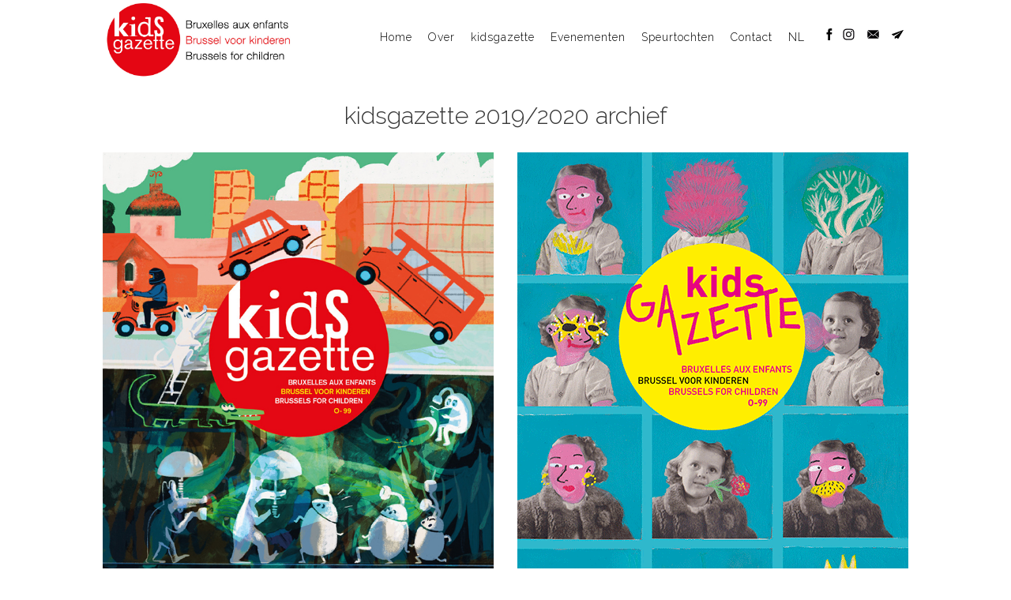

--- FILE ---
content_type: text/html; charset=UTF-8
request_url: http://kidsgazette.be/kidsgazette/archive-kidsgazette-2019-2020/?lang=nl
body_size: 7357
content:
<!DOCTYPE html>
<html lang="nl-NL">
<head>
    <meta charset="UTF-8">
    <link rel="profile" href="http://gmpg.org/xfn/11">
    <link rel="pingback" href="http://www.kidsgazette.be/xmlrpc.php">
    <meta http-equiv="X-UA-Compatible" content="IE=edge">
    <meta name="viewport" content="width=device-width, initial-scale=1.0" />
	    <title>Kidsgazette | kidsgazette 2019/2020 archief - Kidsgazette</title>
    <script>
        var project_filter = true;
        var um_ajaxurl = "http://www.kidsgazette.be/wp-admin/admin-ajax.php";
        var display_sticky_menu = false;
        var sticky_menu_offset = 300;
    </script>
    <link rel="alternate" hreflang="fr" href="http://kidsgazette.be/kidsgazette/archive-kidsgazette-2019-2020/" />
<link rel="alternate" hreflang="nl" href="http://kidsgazette.be/kidsgazette/archive-kidsgazette-2019-2020/?lang=nl" />

<!-- This site is optimized with the Yoast SEO plugin v11.8 - https://yoast.com/wordpress/plugins/seo/ -->
<link rel="canonical" href="http://kidsgazette.be/kidsgazette/archive-kidsgazette-2019-2020/?lang=nl" />
<meta property="og:locale" content="nl_NL" />
<meta property="og:type" content="article" />
<meta property="og:title" content="kidsgazette 2019/2020 archief - Kidsgazette" />
<meta property="og:url" content="http://kidsgazette.be/kidsgazette/archive-kidsgazette-2019-2020/?lang=nl" />
<meta property="og:site_name" content="Kidsgazette" />
<meta name="twitter:card" content="summary" />
<meta name="twitter:title" content="kidsgazette 2019/2020 archief - Kidsgazette" />
<script type='application/ld+json' class='yoast-schema-graph yoast-schema-graph--main'>{"@context":"https://schema.org","@graph":[{"@type":"WebSite","@id":"http://kidsgazette.be/?lang=nl/#website","url":"http://kidsgazette.be/?lang=nl/","name":"Kidsgazette","potentialAction":{"@type":"SearchAction","target":"http://kidsgazette.be/?lang=nl/?s={search_term_string}","query-input":"required name=search_term_string"}},{"@type":"WebPage","@id":"http://kidsgazette.be/kidsgazette/archive-kidsgazette-2019-2020/?lang=nl#webpage","url":"http://kidsgazette.be/kidsgazette/archive-kidsgazette-2019-2020/?lang=nl","inLanguage":"nl","name":"kidsgazette 2019/2020 archief - Kidsgazette","isPartOf":{"@id":"http://kidsgazette.be/?lang=nl/#website"},"datePublished":"2021-07-08T17:13:24+00:00","dateModified":"2021-07-08T17:17:06+00:00"}]}</script>
<!-- / Yoast SEO plugin. -->

<link rel='dns-prefetch' href='//www.kidsgazette.be' />
<link rel='dns-prefetch' href='//maps.googleapis.com' />
<link rel='dns-prefetch' href='//fonts.googleapis.com' />
<link rel='dns-prefetch' href='//s.w.org' />
<link rel="alternate" type="application/rss+xml" title="Kidsgazette &raquo; Feed" href="http://kidsgazette.be/feed/?lang=nl" />
<link rel="alternate" type="application/rss+xml" title="Kidsgazette &raquo; Reactiesfeed" href="http://kidsgazette.be/comments/feed/?lang=nl" />
		<script type="text/javascript">
			window._wpemojiSettings = {"baseUrl":"https:\/\/s.w.org\/images\/core\/emoji\/11\/72x72\/","ext":".png","svgUrl":"https:\/\/s.w.org\/images\/core\/emoji\/11\/svg\/","svgExt":".svg","source":{"concatemoji":"http:\/\/www.kidsgazette.be\/wp-includes\/js\/wp-emoji-release.min.js?ver=4.9.28"}};
			!function(e,a,t){var n,r,o,i=a.createElement("canvas"),p=i.getContext&&i.getContext("2d");function s(e,t){var a=String.fromCharCode;p.clearRect(0,0,i.width,i.height),p.fillText(a.apply(this,e),0,0);e=i.toDataURL();return p.clearRect(0,0,i.width,i.height),p.fillText(a.apply(this,t),0,0),e===i.toDataURL()}function c(e){var t=a.createElement("script");t.src=e,t.defer=t.type="text/javascript",a.getElementsByTagName("head")[0].appendChild(t)}for(o=Array("flag","emoji"),t.supports={everything:!0,everythingExceptFlag:!0},r=0;r<o.length;r++)t.supports[o[r]]=function(e){if(!p||!p.fillText)return!1;switch(p.textBaseline="top",p.font="600 32px Arial",e){case"flag":return s([55356,56826,55356,56819],[55356,56826,8203,55356,56819])?!1:!s([55356,57332,56128,56423,56128,56418,56128,56421,56128,56430,56128,56423,56128,56447],[55356,57332,8203,56128,56423,8203,56128,56418,8203,56128,56421,8203,56128,56430,8203,56128,56423,8203,56128,56447]);case"emoji":return!s([55358,56760,9792,65039],[55358,56760,8203,9792,65039])}return!1}(o[r]),t.supports.everything=t.supports.everything&&t.supports[o[r]],"flag"!==o[r]&&(t.supports.everythingExceptFlag=t.supports.everythingExceptFlag&&t.supports[o[r]]);t.supports.everythingExceptFlag=t.supports.everythingExceptFlag&&!t.supports.flag,t.DOMReady=!1,t.readyCallback=function(){t.DOMReady=!0},t.supports.everything||(n=function(){t.readyCallback()},a.addEventListener?(a.addEventListener("DOMContentLoaded",n,!1),e.addEventListener("load",n,!1)):(e.attachEvent("onload",n),a.attachEvent("onreadystatechange",function(){"complete"===a.readyState&&t.readyCallback()})),(n=t.source||{}).concatemoji?c(n.concatemoji):n.wpemoji&&n.twemoji&&(c(n.twemoji),c(n.wpemoji)))}(window,document,window._wpemojiSettings);
		</script>
		<style type="text/css">
img.wp-smiley,
img.emoji {
	display: inline !important;
	border: none !important;
	box-shadow: none !important;
	height: 1em !important;
	width: 1em !important;
	margin: 0 .07em !important;
	vertical-align: -0.1em !important;
	background: none !important;
	padding: 0 !important;
}
</style>
<link rel='stylesheet' id='vc_extensions_cqbundle_adminicon-css'  href='http://www.kidsgazette.be/wp-content/plugins/vc-extensions-bundle/css/admin_icon.min.css?ver=4.9.28' type='text/css' media='all' />
<link rel='stylesheet' id='contact-form-7-css'  href='http://www.kidsgazette.be/wp-content/plugins/contact-form-7/includes/css/styles.css?ver=5.1.5' type='text/css' media='all' />
<link rel='stylesheet' id='wpml-legacy-horizontal-list-0-css'  href='http://www.kidsgazette.be/wp-content/plugins/sitepress-multilingual-cms/templates/language-switchers/legacy-list-horizontal/style.css?ver=1' type='text/css' media='all' />
<link rel='stylesheet' id='wpml-menu-item-0-css'  href='http://www.kidsgazette.be/wp-content/plugins/sitepress-multilingual-cms/templates/language-switchers/menu-item/style.css?ver=1' type='text/css' media='all' />
<link rel='stylesheet' id='dashicons-css'  href='http://www.kidsgazette.be/wp-includes/css/dashicons.min.css?ver=4.9.28' type='text/css' media='all' />
<link rel='stylesheet' id='js_composer_front-css'  href='http://www.kidsgazette.be/wp-content/plugins/js_composer/assets/css/js_composer.min.css?ver=4.12' type='text/css' media='all' />
<link rel='stylesheet' id='bootstrap-css'  href='http://www.kidsgazette.be/wp-content/themes/prodigy/assets/css/bootstrap.min.css?ver=1.0' type='text/css' media='all' />
<link rel='stylesheet' id='superslides-css'  href='http://www.kidsgazette.be/wp-content/themes/prodigy/assets/css/superslides.css?ver=1.0' type='text/css' media='all' />
<link rel='stylesheet' id='elastic-slider-css'  href='http://www.kidsgazette.be/wp-content/themes/prodigy/assets/css/elastic-slider.css?ver=1.0' type='text/css' media='all' />
<link rel='stylesheet' id='font-awesome-css'  href='http://www.kidsgazette.be/wp-content/plugins/js_composer/assets/lib/bower/font-awesome/css/font-awesome.min.css?ver=4.12' type='text/css' media='all' />
<link rel='stylesheet' id='et-line-css'  href='http://www.kidsgazette.be/wp-content/themes/prodigy/assets/css/et-line.css?ver=1.0' type='text/css' media='all' />
<link rel='stylesheet' id='slectric-css'  href='http://www.kidsgazette.be/wp-content/themes/prodigy/assets/css/selectric.css?ver=1.0' type='text/css' media='all' />
<link rel='stylesheet' id='fotorama-css'  href='http://www.kidsgazette.be/wp-content/themes/prodigy/assets/css/fotorama.css?ver=1.0' type='text/css' media='all' />
<link rel='stylesheet' id='um_main_style-css'  href='http://www.kidsgazette.be/wp-content/themes/prodigy/assets/css/style.css?ver=1.0' type='text/css' media='all' />
<link rel='stylesheet' id='animate-css'  href='http://www.kidsgazette.be/wp-content/themes/prodigy/assets/css/animate.css?ver=1.0' type='text/css' media='all' />
<link rel='stylesheet' id='um_adjust-css'  href='http://www.kidsgazette.be/wp-content/themes/prodigy/assets/css/adjust.css?ver=1.0' type='text/css' media='all' />
<link rel='stylesheet' id='google_font_1-css'  href='http://fonts.googleapis.com/css?family=Raleway%3A400%2C300%2C200%2C100%2C500%2C600%2C700%2C800%2C900&#038;ver=1.0#038;ver=1.0' type='text/css' media='all' />
<link rel='stylesheet' id='google_font_2-css'  href='http://fonts.googleapis.com/css?family=Playfair+Display%3A400%2C700%2C400italic%2C700italic%2C900italic&#038;ver=1.0#038;subset=latin%2Clatin-ext%2Ccyrillic&#038;ver=1.0' type='text/css' media='all' />
<link rel='stylesheet' id='default_style-css'  href='http://www.kidsgazette.be/wp-content/themes/prodigy/style.css?ver=4.9.28' type='text/css' media='all' />
<script type='text/javascript' src='http://www.kidsgazette.be/wp-includes/js/jquery/jquery.js?ver=1.12.4'></script>
<script type='text/javascript' src='http://www.kidsgazette.be/wp-includes/js/jquery/jquery-migrate.min.js?ver=1.4.1'></script>
<!--[if lt IE 8]>
<script type='text/javascript' src='http://www.kidsgazette.be/wp-includes/js/json2.min.js?ver=2015-05-03'></script>
<![endif]-->
<link rel='https://api.w.org/' href='http://kidsgazette.be/wp-json/?lang=nl/' />
<link rel="EditURI" type="application/rsd+xml" title="RSD" href="http://www.kidsgazette.be/xmlrpc.php?rsd" />
<link rel="wlwmanifest" type="application/wlwmanifest+xml" href="http://www.kidsgazette.be/wp-includes/wlwmanifest.xml" /> 
<meta name="generator" content="WordPress 4.9.28" />
<link rel='shortlink' href='http://kidsgazette.be/?p=1897&#038;lang=nl' />
<link rel="alternate" type="application/json+oembed" href="http://kidsgazette.be/wp-json/?lang=nl%2Foembed%2F1.0%2Fembed&#038;url=http%3A%2F%2Fkidsgazette.be%2Fkidsgazette%2Farchive-kidsgazette-2019-2020%2F%3Flang%3Dnl" />
<link rel="alternate" type="text/xml+oembed" href="http://kidsgazette.be/wp-json/?lang=nl%2Foembed%2F1.0%2Fembed&#038;url=http%3A%2F%2Fkidsgazette.be%2Fkidsgazette%2Farchive-kidsgazette-2019-2020%2F%3Flang%3Dnl&#038;format=xml" />
<meta name="generator" content="WPML ver:3.7.1 stt:38,1,4;" />
		<style type="text/css">.recentcomments a{display:inline !important;padding:0 !important;margin:0 !important;}</style>
		<meta name="generator" content="Powered by Visual Composer - drag and drop page builder for WordPress."/>
<!--[if lte IE 9]><link rel="stylesheet" type="text/css" href="http://www.kidsgazette.be/wp-content/plugins/js_composer/assets/css/vc_lte_ie9.min.css" media="screen"><![endif]--><!--[if IE  8]><link rel="stylesheet" type="text/css" href="http://www.kidsgazette.be/wp-content/plugins/js_composer/assets/css/vc-ie8.min.css" media="screen"><![endif]--><noscript><style type="text/css"> .wpb_animate_when_almost_visible { opacity: 1; }</style></noscript></head>
<body class="page-template-default page page-id-1897 page-child parent-pageid-610 wpb-js-composer js-comp-ver-4.12 vc_responsive">
<div class="loader">
    <div class="loading"> </div>
</div>
<div id="skrollr-body">

<div class="mobile-navigation">
    <div class="close-m-menu">
        <a href="#">
            <svg version="1.1" id="Layer_1" xmlns="http://www.w3.org/2000/svg" xmlns:xlink="http://www.w3.org/1999/xlink" x="0px" y="0px"
                 viewBox="0 0 60 60" enable-background="new 0 0 60 60" xml:space="preserve">
                        <g>
                            <g>

                                <line fill="none" stroke="#fff" stroke-width="3" stroke-linecap="round" stroke-linejoin="round" stroke-miterlimit="10" x1="15" y1="18.7" x2="45" y2="18.7"/>

                                <line fill="none" stroke="#fff" stroke-width="3" stroke-linecap="round" stroke-linejoin="round" stroke-miterlimit="10" x1="15" y1="30" x2="45" y2="30"/>

                                <line fill="none" stroke="#fff" stroke-width="3" stroke-linecap="round" stroke-linejoin="round" stroke-miterlimit="10" x1="15" y1="41.3" x2="45" y2="41.3"/>
                            </g>

                            <line fill="none" stroke="#fff" stroke-width="3" stroke-linecap="round" stroke-linejoin="round" stroke-miterlimit="10" x1="15" y1="30" x2="45" y2="30"/>
                        </g>
                    </svg>

        </a>
    </div>
    <div class="mobile_menu_container"><ul id="menu-menu_nl" class="mobile_main_menu"><li id="menu-item-606" class="menu-item menu-item-type-post_type menu-item-object-page menu-item-home menu-item-606"><a href="http://kidsgazette.be/?lang=nl">Home</a></li>
<li id="menu-item-605" class="menu-item menu-item-type-post_type menu-item-object-page menu-item-605"><a href="http://kidsgazette.be/a-propos/?lang=nl">Over</a></li>
<li id="menu-item-628" class="menu-item menu-item-type-custom menu-item-object-custom menu-item-has-children menu-item-628"><a href="#">kidsgazette</a>
<ul class="sub-menu simple_sub_menu  ">
	<li id="menu-item-629" class="menu-item menu-item-type-post_type menu-item-object-page menu-item-629"><a href="http://kidsgazette.be/kidsgazette/blader-door-de-laatste-kidsgazette/?lang=nl">Blader door de laatste kidsgazette</a></li>
	<li id="menu-item-630" class="menu-item menu-item-type-post_type menu-item-object-page menu-item-630"><a href="http://kidsgazette.be/kidsgazette/oude-edities/?lang=nl">Oude edities</a></li>
	<li id="menu-item-631" class="menu-item menu-item-type-post_type menu-item-object-page menu-item-631"><a href="http://kidsgazette.be/kidsgazette/waar-vind-je-de-kidsgazette/?lang=nl">Waar vind je de kidsgazette ?</a></li>
	<li id="menu-item-931" class="menu-item menu-item-type-post_type menu-item-object-page menu-item-931"><a href="http://kidsgazette.be/kidsgazette/nieuwsbrief/?lang=nl">Nieuwsbrief</a></li>
</ul>
</li>
<li id="menu-item-653" class="menu-item menu-item-type-post_type menu-item-object-page menu-item-653"><a href="http://kidsgazette.be/kidsgazette-evenementen/?lang=nl">Evenementen</a></li>
<li id="menu-item-654" class="menu-item menu-item-type-post_type menu-item-object-page menu-item-654"><a href="http://kidsgazette.be/speurtochten/?lang=nl">Speurtochten</a></li>
<li id="menu-item-655" class="menu-item menu-item-type-post_type menu-item-object-page menu-item-655"><a href="http://kidsgazette.be/contact/?lang=nl">Contact</a></li>
<li id="menu-item-wpml-ls-4-nl" class="menu-item menu-item-has-children wpml-ls-slot-4 wpml-ls-item wpml-ls-item-nl wpml-ls-current-language wpml-ls-menu-item wpml-ls-last-item menu-item-wpml-ls-4-nl"><a title="NL" href="http://kidsgazette.be/kidsgazette/archive-kidsgazette-2019-2020/?lang=nl"><span class="wpml-ls-native">NL</span></a>
<ul class="sub-menu simple_sub_menu  ">
	<li id="menu-item-wpml-ls-4-fr" class="menu-item wpml-ls-slot-4 wpml-ls-item wpml-ls-item-fr wpml-ls-menu-item wpml-ls-first-item menu-item-wpml-ls-4-fr"><a title="FR" href="http://kidsgazette.be/kidsgazette/archive-kidsgazette-2019-2020/"><span class="wpml-ls-native">FR</span></a></li>
</ul>
</li>
</ul></div></div>

<div class="sticky-menu">
    <div class="header slideInDown animated">
        <div class="container">
            <!-- Start Logo -->
            <div class="logo_nav">
                <a href="http://kidsgazette.be/?lang=nl"><img src="http://www.kidsgazette.be/wp-content/uploads/2020/05/logo-kidsgazette-20.jpg"></a>
            </div>

            <!-- Start Navigation -->
            <div class="menu">
                <div class="menu_container"><ul id="menu-menu_nl-1" class="main_menu"><li class="menu-item menu-item-type-post_type menu-item-object-page menu-item-home menu-item-606"><a href="http://kidsgazette.be/?lang=nl">Home</a></li>
<li class="menu-item menu-item-type-post_type menu-item-object-page menu-item-605"><a href="http://kidsgazette.be/a-propos/?lang=nl">Over</a></li>
<li class="menu-item menu-item-type-custom menu-item-object-custom menu-item-has-children menu-item-628"><a href="#">kidsgazette</a>
<ul class="sub-menu simple_sub_menu  ">
	<li class="menu-item menu-item-type-post_type menu-item-object-page menu-item-629"><a href="http://kidsgazette.be/kidsgazette/blader-door-de-laatste-kidsgazette/?lang=nl">Blader door de laatste kidsgazette</a></li>
	<li class="menu-item menu-item-type-post_type menu-item-object-page menu-item-630"><a href="http://kidsgazette.be/kidsgazette/oude-edities/?lang=nl">Oude edities</a></li>
	<li class="menu-item menu-item-type-post_type menu-item-object-page menu-item-631"><a href="http://kidsgazette.be/kidsgazette/waar-vind-je-de-kidsgazette/?lang=nl">Waar vind je de kidsgazette ?</a></li>
	<li class="menu-item menu-item-type-post_type menu-item-object-page menu-item-931"><a href="http://kidsgazette.be/kidsgazette/nieuwsbrief/?lang=nl">Nieuwsbrief</a></li>
</ul>
</li>
<li class="menu-item menu-item-type-post_type menu-item-object-page menu-item-653"><a href="http://kidsgazette.be/kidsgazette-evenementen/?lang=nl">Evenementen</a></li>
<li class="menu-item menu-item-type-post_type menu-item-object-page menu-item-654"><a href="http://kidsgazette.be/speurtochten/?lang=nl">Speurtochten</a></li>
<li class="menu-item menu-item-type-post_type menu-item-object-page menu-item-655"><a href="http://kidsgazette.be/contact/?lang=nl">Contact</a></li>
<li class="menu-item menu-item-has-children wpml-ls-slot-4 wpml-ls-item wpml-ls-item-nl wpml-ls-current-language wpml-ls-menu-item wpml-ls-last-item menu-item-wpml-ls-4-nl"><a title="NL" href="http://kidsgazette.be/kidsgazette/archive-kidsgazette-2019-2020/?lang=nl"><span class="wpml-ls-native">NL</span></a>
<ul class="sub-menu simple_sub_menu  ">
	<li class="menu-item wpml-ls-slot-4 wpml-ls-item wpml-ls-item-fr wpml-ls-menu-item wpml-ls-first-item menu-item-wpml-ls-4-fr"><a title="FR" href="http://kidsgazette.be/kidsgazette/archive-kidsgazette-2019-2020/"><span class="wpml-ls-native">FR</span></a></li>
</ul>
</li>
</ul></div>            </div>

            <!-- Start mobile navigation -->


        </div>
    </div>
</div>

<div class="">
<div class="main_container"><!-- Start Search box -->
<div class="search_box fadeInDown animated">
    <div class="container">
        <!-- Start Form -->
        <form action="http://kidsgazette.be/?lang=nl">
            <input type="text" name="s" placeholder="Type your search" class="searchbox">
            <input type="submit" value="Search" class="s_submit" />
        </form>
        <!-- Start Close icon-->
        <div class="close_icon">
            <a href="#" class="hide_search">
                <svg version="1.1" xmlns="http://www.w3.org/2000/svg" xmlns:xlink="http://www.w3.org/1999/xlink" x="0px" y="0px"
                     width="512px" height="512px" viewBox="0 0 512 512" enable-background="new 0 0 512 512" xml:space="preserve">
                        <polygon id="x-mark-icon" points="438.393,374.595 319.757,255.977 438.378,137.348 374.595,73.607 255.995,192.225 137.375,73.622
                            73.607,137.352 192.246,255.983 73.622,374.625 137.352,438.393 256.002,319.734 374.652,438.378 "/>
                    </svg>
            </a>
		</div>
    </div>
</div>
<!-- Start Nav 1 -->
<div class="header header1 fadeIn animated">
    <div class="container">
        <!-- Start Logo -->
        <div class="logo_nav">
            <a href="http://kidsgazette.be/?lang=nl"><img src="http://www.kidsgazette.be/wp-content/uploads/2020/05/logo-kidsgazette-20.jpg"></a>
        </div>
        <div class="responsive_logo">
            <a href="http://kidsgazette.be/?lang=nl"><img src="http://www.kidsgazette.be/wp-content/uploads/2020/05/logo-kidsgazette-20.jpg"></a>
        </div>
        <!-- Start nav icons -->
        <div class="nav_icons">
                        <!--<div class="search_icon">
                <a href="#" class="show_search">
                    <svg version="1.1" xmlns="http://www.w3.org/2000/svg" xmlns:xlink="http://www.w3.org/1999/xlink" x="0px" y="0px" width="512px" height="512px" viewBox="0 0 512 512" enable-background="new 0 0 512 512" xml:space="preserve">
                                 <path d="M344.5,298c15-23.6,23.8-51.6,23.8-81.7c0-84.1-68.1-152.3-152.1-152.3C132.1,64,64,132.2,64,216.3  c0,84.1,68.1,152.3,152.1,152.3c30.5,0,58.9-9,82.7-24.4l6.9-4.8L414.3,448l33.7-34.3L339.5,305.1L344.5,298z M301.4,131.2  c22.7,22.7,35.2,52.9,35.2,85c0,32.1-12.5,62.3-35.2,85c-22.7,22.7-52.9,35.2-85,35.2c-32.1,0-62.3-12.5-85-35.2  c-22.7-22.7-35.2-52.9-35.2-85c0-32.1,12.5-62.3,35.2-85c22.7-22.7,52.9-35.2,85-35.2C248.5,96,278.7,108.5,301.4,131.2z"/>
                            </svg>
                </a>
            </div>-->
            
            <div class="pictos">
            <!--FACEBOOK-->
            <a href="https://www.facebook.com/kidsgazette/" class="picf">
            <svg version="1.1" xmlns="http://www.w3.org/2000/svg" xmlns:xlink="http://www.w3.org/1999/xlink" x="0px" y="0px"
	 width="15px" height="15px" viewBox="0 0 20 20" style="enable-background:new 0 0 20 20;" xml:space="preserve">
			<path d="M12.1,19.9H8.3V10H5.9V6.6l2.5,0l0-2c0-2.8,0.8-4.5,4-4.5h2.7v3.4h-1.7c-1.3,0-1.3,0.5-1.3,1.4l0,1.7h3.1L14.8,10l-2.7,0
	L12.1,19.9z"/>
			</svg>
			</a>
			
			<!--INSTAGRAM-->
			<a href="https://www.instagram.com/kidsgazette.be/" class="pici">	
			<svg version="1.1" id="Calque_1" xmlns="http://www.w3.org/2000/svg" xmlns:xlink="http://www.w3.org/1999/xlink" x="0px" y="0px" width="15px" height="15px" viewBox="0 0 15.02 15.02" style="enable-background:new 0 0 15.02 15.02;" xml:space="preserve">	
			<path class="st0" d="M7.51,1.81c1.86,0,2.08,0.01,2.82,0.04c0.68,0.03,1.05,0.14,1.3,0.24c0.33,0.13,0.56,0.28,0.8,0.52
		c0.24,0.24,0.4,0.48,0.52,0.8c0.1,0.25,0.21,0.62,0.24,1.3c0.03,0.74,0.04,0.96,0.04,2.82c0,1.86-0.01,2.08-0.04,2.82
		c-0.03,0.68-0.14,1.05-0.24,1.3c-0.13,0.33-0.28,0.56-0.52,0.8c-0.24,0.24-0.48,0.4-0.8,0.52c-0.25,0.1-0.62,0.21-1.3,0.24
		c-0.74,0.03-0.96,0.04-2.82,0.04c-1.86,0-2.08-0.01-2.82-0.04c-0.68-0.03-1.05-0.14-1.3-0.24c-0.33-0.13-0.56-0.28-0.8-0.52
		c-0.24-0.24-0.4-0.48-0.52-0.8c-0.1-0.25-0.21-0.62-0.24-1.3C1.79,9.62,1.79,9.4,1.79,7.53c0-1.86,0.01-2.08,0.04-2.82
		c0.03-0.68,0.14-1.05,0.24-1.3c0.13-0.33,0.28-0.56,0.52-0.8c0.24-0.24,0.48-0.4,0.8-0.52C3.64,2,4.01,1.88,4.69,1.85
		C5.42,1.82,5.64,1.81,7.51,1.81 M7.51,0.56c-1.9,0-2.13,0.01-2.88,0.04C3.89,0.63,3.38,0.75,2.94,0.92C2.48,1.1,2.09,1.34,1.7,1.73
		C1.31,2.12,1.07,2.5,0.89,2.96C0.72,3.41,0.6,3.91,0.57,4.66C0.54,5.4,0.53,5.64,0.53,7.53c0,1.9,0.01,2.13,0.04,2.88
		c0.03,0.74,0.15,1.25,0.32,1.69c0.18,0.46,0.42,0.85,0.8,1.24c0.39,0.39,0.78,0.63,1.24,0.8c0.44,0.17,0.95,0.29,1.69,0.32
		c0.74,0.03,0.98,0.04,2.88,0.04c1.9,0,2.13-0.01,2.88-0.04c0.74-0.03,1.25-0.15,1.69-0.32c0.46-0.18,0.85-0.42,1.24-0.8
		c0.39-0.39,0.63-0.78,0.8-1.24c0.17-0.44,0.29-0.95,0.32-1.69c0.03-0.74,0.04-0.98,0.04-2.88c0-1.9-0.01-2.13-0.04-2.88
		c-0.03-0.74-0.15-1.25-0.32-1.69c-0.18-0.46-0.42-0.85-0.8-1.24c-0.39-0.39-0.78-0.63-1.24-0.8c-0.44-0.17-0.95-0.29-1.69-0.32
		C9.64,0.56,9.4,0.56,7.51,0.56"/>
			<path class="st0" d="M7.51,3.95c-1.98,0-3.58,1.6-3.58,3.58c0,1.98,1.6,3.58,3.58,3.58s3.58-1.6,3.58-3.58
		C11.09,5.56,9.49,3.95,7.51,3.95 M7.51,9.86c-1.28,0-2.33-1.04-2.33-2.33s1.04-2.33,2.33-2.33s2.33,1.04,2.33,2.33
		S8.79,9.86,7.51,9.86"/>
			<path class="st0" d="M12.07,3.81c0,0.46-0.37,0.84-0.84,0.84c-0.46,0-0.84-0.38-0.84-0.84c0-0.46,0.37-0.84,0.84-0.84
		C11.7,2.97,12.07,3.35,12.07,3.81"/>
		</svg>
			
			<!--CONTACT-->
			<a href="http://kidsgazette.be/contact/" class="pic">
			<svg version="1.1" id="Calque_1" xmlns="http://www.w3.org/2000/svg" xmlns:xlink="http://www.w3.org/1999/xlink" x="0px" y="0px"
	width="15px" height="15px" viewBox="0 0 20 20" style="enable-background:new 0 0 20 20;" xml:space="preserve">
			<style type="text/css">
				.st0{fill:#030104;}
			</style>
			<g>
			<g>
			<path class="st0" d="M10,12.8l-2.4-2.1l-6.8,5.8c0.2,0.2,0.6,0.4,1,0.4h16.5c0.4,0,0.7-0.1,0.9-0.4l-6.8-5.8L10,12.8z"/>
			<path class="st0" d="M19.2,3.5c-0.2-0.2-0.6-0.4-1-0.4H1.7C1.4,3.1,1,3.3,0.8,3.5l9.2,7.9L19.2,3.5z"/>
			<polygon class="st0" points="0.4,4.3 0.4,15.8 7,10.1 		"/>
			<polygon class="st0" points="13,10.1 19.6,15.8 19.6,4.3 		"/>
			</g>
			</g>
			</svg>
			</a>
			
			<!--NEWS-->
			<a href="http://kidsgazette.be/news/" class="pic">
			<svg version="1.1" id="Calque_1" xmlns="http://www.w3.org/2000/svg" xmlns:xlink="http://www.w3.org/1999/xlink" x="0px" y="0px"
	 width="15px" height="15px" viewBox="0 0 20 20" style="enable-background:new 0 0 20 20;" xml:space="preserve">
			<g>
			<path d="M19.7,2.6l-19.4,7C0,9.7-0.1,10.2,0.2,10.4l2.9,2l13.2-6.9L5.1,13.8v3.4c0,0.2,0.3,0.4,0.5,0.2L8,15.8l2.4,1.6
		c0.2,0.2,0.5,0.1,0.7-0.1l8.8-14.5C20,2.7,19.9,2.5,19.7,2.6z"/>
			</g>
			</svg>
			</a>
			</div>
            
            <div class="hamburger_icon">
                <a href="#">
                    <svg version="1.1" id="Layer_1" xmlns="http://www.w3.org/2000/svg" xmlns:xlink="http://www.w3.org/1999/xlink" x="0px" y="0px"
                         viewBox="0 0 60 60" enable-background="new 0 0 60 60" xml:space="preserve">
                        <g>
                            <g>

                                <line fill="none" stroke="#000000" stroke-width="3" stroke-linecap="round" stroke-linejoin="round" stroke-miterlimit="10" x1="15" y1="18.7" x2="45" y2="18.7"/>

                                <line fill="none" stroke="#000000" stroke-width="3" stroke-linecap="round" stroke-linejoin="round" stroke-miterlimit="10" x1="15" y1="30" x2="45" y2="30"/>

                                <line fill="none" stroke="#000000" stroke-width="3" stroke-linecap="round" stroke-linejoin="round" stroke-miterlimit="10" x1="15" y1="41.3" x2="45" y2="41.3"/>
                            </g>

                            <line fill="none" stroke="#000000" stroke-width="3" stroke-linecap="round" stroke-linejoin="round" stroke-miterlimit="10" x1="15" y1="30" x2="45" y2="30"/>
                        </g>
                    </svg>
                </a>
            </div>
        </div>
        <!-- Start Navigation -->
        <div class="menu">
            <div class="menu_container"><ul id="menu-menu_nl-2" class="main_menu"><li class="menu-item menu-item-type-post_type menu-item-object-page menu-item-home menu-item-606"><a href="http://kidsgazette.be/?lang=nl">Home</a></li>
<li class="menu-item menu-item-type-post_type menu-item-object-page menu-item-605"><a href="http://kidsgazette.be/a-propos/?lang=nl">Over</a></li>
<li class="menu-item menu-item-type-custom menu-item-object-custom menu-item-has-children menu-item-628"><a href="#">kidsgazette</a>
<ul class="sub-menu simple_sub_menu  ">
	<li class="menu-item menu-item-type-post_type menu-item-object-page menu-item-629"><a href="http://kidsgazette.be/kidsgazette/blader-door-de-laatste-kidsgazette/?lang=nl">Blader door de laatste kidsgazette</a></li>
	<li class="menu-item menu-item-type-post_type menu-item-object-page menu-item-630"><a href="http://kidsgazette.be/kidsgazette/oude-edities/?lang=nl">Oude edities</a></li>
	<li class="menu-item menu-item-type-post_type menu-item-object-page menu-item-631"><a href="http://kidsgazette.be/kidsgazette/waar-vind-je-de-kidsgazette/?lang=nl">Waar vind je de kidsgazette ?</a></li>
	<li class="menu-item menu-item-type-post_type menu-item-object-page menu-item-931"><a href="http://kidsgazette.be/kidsgazette/nieuwsbrief/?lang=nl">Nieuwsbrief</a></li>
</ul>
</li>
<li class="menu-item menu-item-type-post_type menu-item-object-page menu-item-653"><a href="http://kidsgazette.be/kidsgazette-evenementen/?lang=nl">Evenementen</a></li>
<li class="menu-item menu-item-type-post_type menu-item-object-page menu-item-654"><a href="http://kidsgazette.be/speurtochten/?lang=nl">Speurtochten</a></li>
<li class="menu-item menu-item-type-post_type menu-item-object-page menu-item-655"><a href="http://kidsgazette.be/contact/?lang=nl">Contact</a></li>
<li class="menu-item menu-item-has-children wpml-ls-slot-4 wpml-ls-item wpml-ls-item-nl wpml-ls-current-language wpml-ls-menu-item wpml-ls-last-item menu-item-wpml-ls-4-nl"><a title="NL" href="http://kidsgazette.be/kidsgazette/archive-kidsgazette-2019-2020/?lang=nl"><span class="wpml-ls-native">NL</span></a>
<ul class="sub-menu simple_sub_menu  ">
	<li class="menu-item wpml-ls-slot-4 wpml-ls-item wpml-ls-item-fr wpml-ls-menu-item wpml-ls-first-item menu-item-wpml-ls-4-fr"><a title="FR" href="http://kidsgazette.be/kidsgazette/archive-kidsgazette-2019-2020/"><span class="wpml-ls-native">FR</span></a></li>
</ul>
</li>
</ul></div>        </div>

    </div>
</div>    <div class="page_content default_page_content container">
        <div class="vc_row wpb_row vc_row-fluid">
	<div class="vc_col-sm-12 wpb_column ">
		<div class="wpb_wrapper">
			<div class="vc_empty_space"  style="height: 20px" ><span class="vc_empty_space_inner"></span></div>
<h2 style="color: #373737;text-align: center;font-family:Raleway;font-weight:300;font-style:normal" class="vc_custom_heading">kidsgazette 2019/2020 archief</h2>
		</div> 
	</div> 
</div><div class="vc_row wpb_row vc_row-fluid">
	<div class="vc_col-sm-12 wpb_column ">
		<div class="wpb_wrapper">
			<div class="vc_empty_space"  style="height: 20px" ><span class="vc_empty_space_inner"></span></div>

		</div> 
	</div> 
</div><div class="vc_row wpb_row vc_row-fluid">
	<div class="vc_col-sm-6 wpb_column ">
		<div class="wpb_wrapper">
			
	<div class="wpb_single_image wpb_content_element vc_align_left">
		
		<figure class="wpb_wrapper vc_figure">
			<a href="https://issuu.com/kidsgazettebe/docs/www_gazette_23" target="_blank" class="vc_single_image-wrapper   vc_box_border_grey"><img width="700" height="1018" src="http://www.kidsgazette.be/wp-content/uploads/2019/10/gazette23.jpg" class="vc_single_image-img attachment-full" alt="kidsgazette 23" srcset="http://www.kidsgazette.be/wp-content/uploads/2019/10/gazette23.jpg 700w, http://www.kidsgazette.be/wp-content/uploads/2019/10/gazette23-206x300.jpg 206w" sizes="(max-width: 700px) 100vw, 700px" /></a>
		</figure>
	</div>

		</div> 
	</div> 

	<div class="vc_col-sm-6 wpb_column ">
		<div class="wpb_wrapper">
			
	<div class="wpb_single_image wpb_content_element vc_align_left">
		
		<figure class="wpb_wrapper vc_figure">
			<a href="https://issuu.com/kidsgazettebe/docs/www_gazette_22" target="_blank" class="vc_single_image-wrapper   vc_box_border_grey"><img width="495" height="720" src="http://www.kidsgazette.be/wp-content/uploads/2020/02/kidsgazette-22.gif" class="vc_single_image-img attachment-full" alt="kidsgazette 22" /></a>
		</figure>
	</div>

		</div> 
	</div> 
</div><div class="vc_row wpb_row vc_row-fluid">
	<div class="vc_col-sm-12 wpb_column ">
		<div class="wpb_wrapper">
			<div class="vc_empty_space"  style="height: 20px" ><span class="vc_empty_space_inner"></span></div>

	<div class="wpb_text_column wpb_content_element ">
		<div class="wpb_wrapper">
			<p>© kidsgazette 2021 alle rechten voorbehouden &#8211; Ontwerp <a href="http://www.studio-acidule.com">Studio acidulé</a> &#8211; <a href="http://kidsgazette.be/wettelijke-vermeldingen/?lang=nl">Wettelijke vermeldingen</a></p>

		</div>
	</div>
<div class="vc_empty_space"  style="height: 20px" ><span class="vc_empty_space_inner"></span></div>

		</div> 
	</div> 
</div>
    </div>
</div>
</div>
</div>
<div class="um_custom_jquery_ui"></div>
<style type="text/css">
.header .logo_nav img {
    max-height: 100px;
}
.header .responsive_logo img {
    max-height: 100px;
}
</style>

<link rel='stylesheet' id='vc_google_fonts_raleway100200300regular500600700800900-css'  href='//fonts.googleapis.com/css?family=Raleway%3A100%2C200%2C300%2Cregular%2C500%2C600%2C700%2C800%2C900&#038;ver=4.9.28' type='text/css' media='all' />
<script type='text/javascript'>
/* <![CDATA[ */
var wpcf7 = {"apiSettings":{"root":"http:\/\/kidsgazette.be\/wp-json\/?lang=nl\/contact-form-7\/v1","namespace":"contact-form-7\/v1"}};
/* ]]> */
</script>
<script type='text/javascript' src='http://www.kidsgazette.be/wp-content/plugins/contact-form-7/includes/js/scripts.js?ver=5.1.5'></script>
<script type='text/javascript' src='http://www.kidsgazette.be/wp-includes/js/comment-reply.min.js?ver=4.9.28'></script>
<script type='text/javascript' src='http://www.kidsgazette.be/wp-includes/js/jquery/ui/core.min.js?ver=1.11.4'></script>
<script type='text/javascript' src='http://www.kidsgazette.be/wp-includes/js/jquery/ui/widget.min.js?ver=1.11.4'></script>
<script type='text/javascript' src='http://www.kidsgazette.be/wp-includes/js/jquery/ui/datepicker.min.js?ver=1.11.4'></script>
<script type='text/javascript' src='https://maps.googleapis.com/maps/api/js?key=AIzaSyAKFSA04UQVh2e56stH7y86PZy3i11fEzc&#038;ver=4.9.28'></script>
<script type='text/javascript' src='http://www.kidsgazette.be/wp-content/themes/prodigy/assets/js/custom_google_maps.js?ver=1'></script>
<script type='text/javascript' src='http://www.kidsgazette.be/wp-content/themes/prodigy/assets/js/plugins.js?ver=1'></script>
<script type='text/javascript' src='http://www.kidsgazette.be/wp-content/themes/prodigy/assets/js/scroll-anims.js?ver=1'></script>
<script type='text/javascript' src='http://www.kidsgazette.be/wp-content/themes/prodigy/assets/js/script.js?ver=1'></script>
<script type='text/javascript' src='http://www.kidsgazette.be/wp-includes/js/wp-a11y.min.js?ver=4.9.28'></script>
<script type='text/javascript' src='http://www.kidsgazette.be/wp-includes/js/underscore.min.js?ver=1.8.3'></script>
<script type='text/javascript' src='http://www.kidsgazette.be/wp-includes/js/customize-base.min.js?ver=4.9.28'></script>
<script type='text/javascript' src='http://www.kidsgazette.be/wp-includes/js/customize-preview.min.js?ver=4.9.28'></script>
<script type='text/javascript' src='http://www.kidsgazette.be/wp-content/themes/prodigy/assets/js/customizer.js?ver=4.9.28'></script>
<script type='text/javascript' src='http://www.kidsgazette.be/wp-includes/js/wp-embed.min.js?ver=4.9.28'></script>
<script type='text/javascript'>
/* <![CDATA[ */
var icl_vars = {"current_language":"nl","icl_home":"http:\/\/kidsgazette.be\/?lang=nl","ajax_url":"http:\/\/www.kidsgazette.be\/wp-admin\/admin-ajax.php\/?lang=nl","url_type":"3"};
/* ]]> */
</script>
<script type='text/javascript' src='http://www.kidsgazette.be/wp-content/plugins/sitepress-multilingual-cms/res/js/sitepress.js?ver=4.9.28'></script>
<script type='text/javascript' src='http://www.kidsgazette.be/wp-content/plugins/js_composer/assets/js/dist/js_composer_front.min.js?ver=4.12'></script>
</body>
</html>

--- FILE ---
content_type: text/css
request_url: http://www.kidsgazette.be/wp-content/themes/prodigy/assets/css/style.css?ver=1.0
body_size: 18443
content:
/*
    +++++Table of content+++++

    01: General styling;
    02: Mobile navigation;
    03: Navigation Style 1;
    04: Dropdown Simple;
    05: Search box;
    06: Navigation Style 2: Transparent;
    07: Navigation Style 3: Boxed;
    08: Navigation Style 4;
    09: Navigation Style 5;
    10: Navigation Style 6: Vertical Navigation;
    11: Visual Composer Elements;
    12: Visual Composer styles;
    13: Widgets;
    14: Page header 1;
    15: Page header 2;
    16: Blog styles;
    17: Horizontal portfolio;
    18: Project Fotorama;
    19: Project Case study;
    20: Project default;
    21: 404 Page;
    22: Media Queries;
    22: Mega Menu;
    23: Shop Styles;

*/



/* 01: General styling */

.container {
    padding-left: 60px;
    padding-right: 60px;

}
.boxed-layout {
    margin:auto;
    background: #fff;
    position: relative;
}

@media only screen
and (min-width : 1180px) {
    .boxed-layout {
        width: 1170px;
}

}

body {

    font-family: 'Raleway', Arial, sans-serif;

}

h1, .h1, h2, .h2, h3, .h3 {
    margin-top: 10px;
    margin-bottom: 10px;
}

p {
    color: #373737;
    font-size: 15px;
    line-height: 24px;
    font-weight: normal;
}

a:hover {
    text-decoration: none;
    color: #c4231b;
}

a {
    transition: color .2s ease-in-out;
    -webkit-transition:color  .2s ease-in-out;
    -o-transition:color  .2s ease-in-out;
    -moz-transition:color  .2s ease-in-out;
    -ms-transition:color  .2s ease-in-out;
    color: #000;
}

ul {
    list-style: round;
    padding:0;
	padding-left: 16px;
	font-size: 15px;
	line-height: 24px;
}




blockquote {
    font-family: "Playfair Display", sans-serif;
    font-style: italic;
    border-color: #81d742 !important;
    font-size: 14px;

}

.dropcap {
    font-family: "Playfair Display";
    text-transform: uppercase;
    font-style: italic;
    float: left;
    font-size: 40px;
    padding: 10px;
    color: #000;
}

.sticky-menu  {
    display: none;
    position: fixed;
    z-index: 9999999999999;
    width: 100%;
}

.sticky-menu .menu ul li.mega_menu:hover .sub_menu_mega_menu {
    margin-left: 85px;
}

.sticky-menu .header  {
    background: #fff;
    -webkit-box-shadow: 0 1px 1px rgba(0, 0, 0, 0.09);
    -moz-box-shadow: 0 1px 1px rgba(0, 0, 0, 0.09);
    box-shadow: 0 1px 1px rgba(0, 0, 0, 0.09);
}



/* 02: Mobile navigation */

.mobile-navigation {
    position: fixed;
    background: #2b2b2b;
    width: 250px;
    z-index: 99999999;
    right: 0;
    height: 100%;
}

.mobile-navigation .mobile_menu_container ul.mobile_main_menu > li  {
    color: #fff;
    padding-top: 15px;
    display: block;
    padding-bottom: 15px;
    font-size: 13px;
    border-bottom: 1px solid #383838;
}

.mobile-navigation .mobile_menu_container ul.mobile_main_menu > li a:hover {
    color: #4EC9CE !important;
}

.mobile-navigation .mobile_menu_container ul.mobile_main_menu > li > a  {
    padding-left: 15px;
}

.mobile-navigation .mobile_menu_container ul.mobile_main_menu > li:first-child  {
    border-top: 1px solid #383838;
}



.mobile-navigation .mobile_main_menu li a {
    color: #fff;
}

.mobile_main_menu ul.sub-menu{
    display: block;
    margin-top: 15px;
    margin-bottom: -16px;
    position: static;

}

.mobile_main_menu ul.sub-menu ul{
    margin-left: 15px;
    margin-top: 0px !important;
    display: block;
    position: static;
    margin-bottom: -16px;

}

.mobile_main_menu ul.sub-menu ul li a{
    margin-left: 15px;

}

ul.mobile_main_menu {
    padding-bottom: 100px;
}


.mobile_main_menu ul.sub-menu li{
    margin-left: -15px;
    background: none;
    border-bottom: 1px solid #343434;
    border-top: none;
    border-left: none;
    border-right: none;
    padding-top: 5px;
    padding-bottom: 5px;
}

.mobile_main_menu ul.sub-menu li:first-child {
    border-top: 1px solid #343434;

}

.mobile_main_menu ul.sub-menu li a {
    color: #d6d6d6 !important;
    margin-right: 15px;
}

.close-m-menu {
    height: 35px;
    width: 35px;
    margin-top: 15px;
    margin-left: 10px;
    margin-bottom: 20px;
}







/* 03: Navigation Style 1 */


.header {
    height: 100px;
    background: #fff;
}

.header1 .menu ul li.mega_menu:hover .sub_menu_mega_menu {
    margin-left: 75px;
}

.header .logo_nav {
    float: left;
    position: absolute;
    margin-right: 20px;
}

.header .logo_nav img {
    max-height: 40px;
}

.header .main_menu > li {
    float:left;
    padding-left: 10px;
    padding-right: 10px;


}

.header .main_menu li.current-menu-item li.current_page_item {
	color: #C4231b !important;
}


.header2_light .mega_menu > ul.sub-menu {
    padding: 0;
    width: 1024px;
    left: 74px;
}

.header2_dark .mega_menu > ul.sub-menu {
    padding: 0;
    width: 1024px;
    left: 74px;
}

.header3 .mega_menu > ul.sub-menu {
    width: 1030px;
}


.responsive_logo {
    display: none;
}


.header .main_menu li a:hover {
    text-decoration: none;
    color: #c4231b;
}

.header .main_menu > li > a {
    letter-spacing: 1px;
    font-size: 14px;
    font-weight: 300;
    transition: color .2s ease-in-out;
    -webkit-transition:color  .2s ease-in-out;
    -o-transition:color  .2s ease-in-out;
    -moz-transition:color  .2s ease-in-out;
    -ms-transition:color  .2s ease-in-out;
    color: #000;
}
.header .main_menu > li > a:focus {
	color: #c4231b;
}


.header .main_menu > li > a:after {
    font-size: 24px;
    padding-left: 17px;
    margin-top: -13px;
    position: absolute;
    color: #000;
}

.header .main_menu li:last-child a:after {
    content: none;
}



.header .main_menu {
    list-style: none;
    margin-top: 35px;

    float: right;

}

.nav_icons {
    float: right;
    margin-top: 30px;
}

.cart_icon a svg {
    width: 24px;
    height: 24px;
    fill: #000;


}

.cart_icon {
    float: left;
    margin-left: 20px;

}

.search_icon {
    float: left;
    margin-left: 20px;

}
div.pictos {
	margin-top: 6px;
}
.pic {
	margin-left: 6px;
	margin-right: 6px;
}
.picf {
	margin-left: 13px;
	margin-right: 6px;
}
.pici {
	margin-left: 0px;
	margin-right: 6px;
}
.count_pr {
    position: absolute;
    z-index: 9999;
    background: #4EC9CE;
    border-radius: 50%;
    height: 23px;
    width: 23px;
    margin-top: 15px;
    margin-left: 10px;
}

.count_pr p {
    color: #fff !important;
    font-size: 11px;
    font-family: "Helvetica Neue", Helvetica, Arial, sans-serif;
    text-align: center;
}

.search_icon a svg {
    width: 24px;
    height: 24px;
    fill: #000;
}

.hamburger_icon {
    display: none;
    float: left;
    margin-left: 20px;
    margin-top: -4px;
}

.hamburger_icon a svg {
    width: 32px;
    height: 32px;
    fill: #000;
}


/* End Navigation style 1 */


/* 04: Dropdown Simple */

.simple_sub_menu {
    position: absolute;
    list-style: none;

    margin-top: 5px;
    z-index: 99999;
}

.simple_sub_menu  li {
    background: #fff;
    border: 0px dotted #e1e1e1;
    text-transform: none;
    letter-spacing: 0px;
    font-size: 14px;

    min-width: 170px;
    font-weight: 300;
    margin-bottom: -1px;
    transition:background .2s ease-in-out;
    -webkit-transition:background .2s ease-in-out;
    -o-transition:background .2s ease-in-out;
    -moz-transition:background .2s ease-in-out;
    -ms-transition:background .2s ease-in-out;

}


.simple_sub_menu li a {
    padding-bottom: 12px;
    padding-right: 15px;
    padding-top: 12px;
    display: block;
    color: #000000 !important;
    padding-left: 20px;

}

.simple_sub_menu li a:hover {
	color: #c4231b !important;
}

.simple_sub_menu li ul {
    position: absolute;
    z-index: 999999;
    margin-left: 128px;
    margin-top: -42px;
}
.simple_sub_menu li:hover {
    background: #ffffff;
}


/* End Dropdown Simple */

/* 05: Search box  */

.search_box {
    height: 70px;
    background: #fff;
    display: none;
    top: 0;
    position: absolute;
    width: 100%;
    font-family: 'Playfair Display', serif;
    font-style: italic;
    z-index: 9999999999999;
}

.search_h3 {
    background: #fff;
}

.search_h3 form {
    margin-left: 30px;
}


.search_h3 .close_icon {
    margin-right: 30px;
}

.search_h4 {
    top: 94px;
    margin-left: 10px;
}

.search_h4 .close_icon {
    margin-right: 30px;
}

.search_h6 {
    height: 100%;
}

.search_h6 form {
    margin-top: 40% !important;
}

.searchbox {
    height: 50px;
    border: none;
    background: none;
    width: 70%;
    float: left;
}

.s_submit {
    display: none;
}

.search_box form {
    margin-top: 9px;
}

.searchbox:focus {
    outline:none;
}

.close_icon a svg {
    width: 16px;
    height: 16px;
}

.close_icon {
    margin-top: 14px;
}

.close_icon {
    float: right;
}



/* 06: Navigation Style 2: Transparent */



.header2_light {
    background: none;
    position: absolute !important;
    top: 18px;
    left:0;
    right:0;
    margin-left:auto;
    margin-right:auto;
}



.header2_dark {
    background: none;
    position: absolute !important;
    top: 18px;
    left:0;
    right:0;
    margin-left:auto;
    margin-right:auto;
}

.header2_light .main_menu > li > a {
    color: #fff ;
}

.header2_light  .main_menu > li > a:after {
    color: #fff !important
}

.header2_light .cart_icon > a > svg {
    fill: #fff;
}

.header2_light .search_icon > a > svg {
    fill: #fff;
}

.header2_dark .hamburger_icon a svg line{
    stroke:#000;
}










/* 07: Navigation Style 3: Boxed */

.header3 {
    background: #fff;
    position: absolute !important;
    top: 35px;
    width: 100%;
    margin-left: 0px;
    z-index: 999999;
}

.header3 .main_menu {
    float: left;

}


.header3 .logo_nav {
    position: relative;
}


.header3 .logo_nav img  {
    position: relative;
    max-height: 35px;
    margin-left: 25px;

}


.header3 .main_menu > li {
    font-size: 11px;

}



.header3 .main_menu {
    padding-left: 0;
    margin-top: 27px;
}

.header3 .nav_icons {
    margin-right: 25px;
}

/* 08: Navigation Style 4 */

.header4 {
    background: #fff;
    height: 164px;

}

.header4 .main_menu {
    float: left;

}

.header .container {
    padding-left: 75px;
    padding-right: 75px;
}



.header4 .logo_nav {
    position: relative;
    margin-top: 30px;
    width: 100%;
    height: 60px;
    text-align: center;
}


.header4 .logo_nav img  {
    position: relative;
    max-height: 60px;
    margin-left: 25px;

}


.header4 .main_menu > li {
    font-size: 12px;
}

.header4 .main_menu {
    padding-left: 0;
    position: absolute;
    top: 100px;
}



.header4 .nav_line {
    background: #e9e9e9;
    height: 2px;
    margin-top: 162px;

}

.header4 .main_menu > li:first-child {
    padding-left: 0px;
}


/* 09: Navigation Style 5 */

.header5 .container {
    width: 100% !important;
    padding-left: 25px !important;
    padding-right: 25px !important;
}

.header5_bottom {
    position: fixed !important;
    width: 100%;
    bottom: 0px;
    z-index: 999999;
    border-top: 1px solid #f6f5f4;
}

.header5_bottom .sub-menu .sub-menu {
    bottom: 0;
}




.header5_bottom .sub-menu {
    position: absolute;
    bottom: 44px;
}

.header5 .main_menu {
    float: left;
}

.header5 .logo_nav {
    position: relative;
}

/* 10: Navigation Style 6: Vertical Navigation */

.header6 {
    width: 300px;
    height:100vh;
    background: #fff;
    top: 0;
    position: fixed !important;
}

.header6-alt{
    background-color: #000;
    background-size: cover !important;

}

.header6-alt2 {
    background-size: cover !important;
}



.header6-alt .hamburger_icon a svg g line {
    fill: #fff !important;
    stroke: #fff;
}

.header6 .main_menu ul.sub-menu ul.sub-menu {
    margin-top: -42px;
}

.header6-alt .main_menu > li > a {
    color: #fff;
}

.header6 .main_menu > li {
    padding-right: 0 !important;
}

.header6-alt .main_menu > li {
    border-bottom: none !important;
    padding-bottom: 10px !important;
    color: #fff;
}

.header6-alt .main_menu > li a {
    color: #fff;
}

.header6-alt .search_icon a svg {
    fill: #fff;
}

.header6-alt .cart_icon a svg {
    fill: #fff;
}

.header6 .menu ul li.mega_menu:hover .sub_menu_mega_menu {

    margin-left: 107px;
    padding-top: 30px;
    margin-top: -38px;
}

.header6_right {
    right: 0;
}



.header6 .main_menu ul.sub-menu {
    margin-top: -3px;
}

.header6_right .main_menu ul.sub-menu {
    right: 60px;
    min-width: 240px;
    margin-right: 30px;
}

.header6_right .main_menu ul.sub-menu ul{
    right: 60px;
    min-width: 240px;
    margin-right:180px;
}


.header6_right .main_menu ul li ul {
    margin-right: 140px;
}


.header6 .main_menu {
    float: none;
    padding-left: 50px;
    margin-top: 50px;
    width: 250px;
}


.header6 .main_menu > li {
    float: none;
    display: table;
    padding-left: 0;
}


.header6 .logo_nav {
    float: none;
    padding-top: 71px;
    padding-left: 51px;
    position: relative;
}


.header6 .main_menu > li > a:after {
    content: none !important;
}


.header6 .nav_icons {
    padding-left: 20px;
    position: absolute;
    bottom: 70px;
}

/* 11: Visual Composer Elements */

/* Service */

.wpb_toggle, #content h4.wpb_toggle {
    margin-top: 0!important;
    font-size: 13px!important;
    padding-top: 20px!important;
    margin-top: -10px!important;
    padding-bottom: 20px!important;
    border-bottom: 1px dotted #e3e3e3!important;
}

.vc_progress_bar .vc_single_bar .vc_label {
    color: #fff;
}

.service > i {
    position: absolute;
    font-size: 36px;
    margin-top: 10px;
}

.service_content {
    padding-left: 60px;
    margin-right: 30px;
    padding-bottom: 60px;
}

.service_content h5 {
    text-transform: uppercase;
    letter-spacing: 2px;
    font-weight: 500;
    font-size: 13px;
    line-height: 24px;
}


a.keep_reading {
    color: #5dcee2;

}

.service_fullwidth  a.keep_reading {
    color: #fff;

}


/* Elastic slider */

.ei-slider-thumbs li.ei-slider-element {
    background: rgba(0,0,0,0.1) !important;
}

.ei-slider-thumbs li a {
    background: #E2E2E2 !important;
    -webkit-box-shadow: none !important;
    -moz-box-shadow: none !important;
    box-shadow: none !important;
    -webkit-transition: background 0.2s ease;
    -moz-transition: background 0.2s ease;
    -o-transition: background 0.2s ease;
    -ms-transition: background 0.2s ease;
}


/*  Service Full-width*/

.service_fullwidth h5 {
    text-transform: uppercase;
    letter-spacing: 2px;
    font-weight: 500;
    font-size: 13px;


}


.sf_desc_content {
    padding-left: 10%;

    color: #fff;
    padding-right: 10%;
}

.sf_desc_content p, .sf_desc_content a {
    color: #fff;
}

/* Services Font Awesome */

.service_fa {
    border: 1px solid #f0efef;
    border-radius: 2px;
    text-align:center;
    margin-top: 50px;
    margin-bottom: 50px;
    background: #fff;

}

.service_fa p {
    margin-bottom: 0;
}

.service_fa_content {
    padding-left: 20px;
    padding-right: 20px;
    padding-top: 30px;
    padding-bottom: 30px;
}

.service_fa .fa-icon-bg  {
    background-color: #4EC9CE;
    border-radius: 50%;
    height: 60px;
    width: 60px;
    margin: auto;
    margin-top: -30px;
    color: #fff;
}

.fa-icon-bg i{
    font-size: 25px;
    margin-top: 18px;
}

/* Get Social */

.get_social ul {
    list-style: none;
    padding-left: 0px;
}

.get_social ul li {
    margin-right: 10px;
    margin-bottom: 10px;
    float:left;
}

.get_social ul li a {
    display: block;
    height: 45px;
    border-radius: 2px;
    width: 45px;
    border: 1px solid #e3e3e3;
    transition: border .2s ease-in-out;
    -webkit-transition:border  .2s ease-in-out;
    -o-transition:border  .2s ease-in-out;
    -moz-transition:border  .2s ease-in-out;
    -ms-transition:border  .2s ease-in-out;
}

.get_social ul li a i {
    padding-top: 14px;
    padding-left: 15px;
}

.get_social ul li a:hover {
    border: 1px solid #4EC9CE;

}

.get_social ul li i {
    color: #8a8a8a;
    font-size: 14px;
    transition: color .2s ease-in-out;
    -webkit-transition:color  .2s ease-in-out;
    -o-transition:color  .2s ease-in-out;
    -moz-transition:color  .2s ease-in-out;
    -ms-transition:color  .2s ease-in-out;
}

.get_social ul li a:hover  i {
    color: #4EC9CE;

}


/* Columns */

.column_title {
    text-transform: uppercase;
    letter-spacing: 2px;
    font-weight: 500;
    margin-bottom: 20px;
    font-size: 13px;
    color: #000;
}

.column_container .column_container {
    padding-left: 0!important;
}

/* Testimonials */

.t_title h5 {
    text-align: center;
    text-transform: uppercase;
    letter-spacing: 2px;
    font-weight: 500;
    margin-top: 20px;
    font-size: 13px;
    color: #000;
}

.t_title {
    margin-bottom: 70px;
}

.t_arrow a {
    display: block;
    width: 45px;
    height: 45px;
    border: 1px solid #d8d8d8;
    border-radius: 50%;
    transition: all .2s ease-in-out;
    -webkit-transition:all  .2s ease-in-out;
    -o-transition:all  .2s ease-in-out;
    -moz-transition:all  .2s ease-in-out;
    -ms-transition:all  .2s ease-in-out;
}

.t_arrow a i {
    padding-top: 13px;
    padding-left: 19px;
    font-size: 14px;
    color: rgb(153, 153, 153);
}

.t_arrow a:hover  {
    border-color: #4EC9CE;
}
.ta_right {
    float: right;
}

.ta_left {
    float: left;
}


.single_testimonial .t_avatar {
    width: 120px;
    height: 125px;
    overflow: hidden;
    border-radius: 50%;
    margin-right: 40px;
    position: absolute;
}

.single_testimonial p {
    margin-right: 50px;
    margin-bottom: 20px;
}

.testimonial_content {
    margin-left: 160px;
}

.single_testimonial h5 {
    font-size: 13px;
    margin-bottom: 3px;
}

.single_testimonial p span {
    color: #4EC9CE;
}


.single_testimonial {
    margin-bottom: 50px;
    padding-left: 0;
}

.testimonial_content_widget .single_testimonial p {
    margin-right: 0 !important;
    margin-bottom: 0 !important;
}

.testimonial_content_widget .single_testimonial  {
    margin-bottom: 10px !important;
}

/* Restaurant menu item */

.res-menu-category h3 {
    font-weight: 400;
    letter-spacing: 2px;
    text-transform: uppercase;
    color: #4EC9CE;
    border-top: 1px dotted #e3e3e3;
    border-bottom: 1px dotted #e3e3e3;
    padding-top: 10px;
    padding-bottom: 10px;
    margin-bottom: 20px;
    text-align: center;
    font-size: 13px;
}

.res-menu {
    display: block;
    width: 100%;
    clear:both;
    margin-top: 20px;
    min-height: 151px;

}

.res-menu h3 {
    font-size: 18px;
    font-family: 'Playfair Display', 'Raleway', Arial, sans-serif;
    font-style: italic;
    font-weight: 400;
    margin-left: 170px;
}

.res-menu p {
    margin-left: 170px;
}

.res-menu h3 span {
    font-size: 13px;
    color: #fff;
    font-family: "Helvetica Neue", Helvetica, Arial, sans-serif;
    padding: 5px;
    margin-left: 10px;
    background: #4EC9CE;
}

.res-menu img {

    width: 150px;
    border: 8px solid #fff;
    outline: 1px solid #f0f0f0;
    height: 120px;
    margin-right: 20px;
    position: absolute;

}

.price-tag-menu {
    background: #4EC9CE;
    width: 82px;
    border-radius: 3px;
    color: #fff;
    font-family: arial;
    font-size: 12px !important;
}

/* Booking search */



.selectricWrapper {
    width: 100% !important;
}

.booking-search .submit_search_b a {
    width: 100%;
    height: 40px;
    text-align: center;
    padding-top: 13px;

}

.booking-search .col-lg-3 {
    margin-bottom: 20px;
    padding-left: 0;
    height: 38px;
}


/* Portfolio mix */



.one_project {
    float: left;
    overflow: hidden;
    margin-right: 1px;
    margin-bottom: 1px;
    position: relative;
}

.quote-block {
    background: #000;
    width: 100%;
    height: 100%;
    padding: 0;

}



.quote-block i {
    font-size: 14px;
    font-family: 'Playfair Display', 'Raleway', Arial, sans-serif;
    font-style: italic;
    text-transform: none;
}

.quote-block .one_project_hover {
    opacity: 1;
    background: none;
}


.one_project_hover  {
    position: absolute;
    background: #4EC9CE;
    width: 100%;
    opacity: 0;
    text-align: center;
    padding: 20px;
    height: 100%;
    transition: all .2s ease-in-out;
    -webkit-transition:all  .2s ease-in-out;
    -o-transition:all  .2s ease-in-out;
    -moz-transition:all  .2s ease-in-out;
    -ms-transition:all  .2s ease-in-out;
}



.one_project_hover h5 {
    text-transform: uppercase;
    letter-spacing: 2px;
    font-weight: 500;
    line-height: 22px;
    font-size: 13px;
    color: #fff;
}

.one_project_hover ul {
    list-style: none;
    font-family: 'Playfair Display', 'Raleway', Arial, sans-serif;
    font-style: italic;
    width: 100%;
    padding-left:0;
}



.one_project_hover ul li {
    display: inline;
    color: #fff;
    padding-right: 10px;
    text-align: center;
    padding-left:0;
}

.one_project_hover ul li:after {

}


.one_project_hover ul li a {
    color: #fff;
}

.one_project img {
    width: 105%;
}

.one_project a:hover .one_project_hover {
    opacity: 1;
}

.pm-half .one_project {
    width: 49.5%;
    height: 401px;
}



.pm-fourth .one_project {
    width: 254px;
    height: 200px;
}

.pm-third .one_project {
    width: 339px;
    height: 250px;
}

.element_info {
    text-align: center;
    margin-bottom: 50px;
}

.element_info h5 {
    text-transform: uppercase;
    letter-spacing: 2px;
    font-weight: 500;
    font-size: 13px;
    color: #000;
}

.element_info p {
    font-family: 'Playfair Display', 'Raleway', Arial, sans-serif;
    font-size: 14px;
}

/* Masonry works */

.msw_page {
    margin-left: 15px;
    margin-right: 15px;
}

.a_project {
    overflow: hidden;
    padding-left: 0;

    padding-right: 0px;
    padding-bottom: 0px;
    border-right: 1px solid #fff;
    border-bottom: 1px solid #fff;

}

.a_project a img {
    width: 100%;
    height: auto;
}

.a_project a:hover .one_project_hover {
    opacity: 1;
}


/* Portfolio grid 4 */

.msw_grid4 .a_project {
    height: 200px;
}

.msw_grid4 .a_project img {
    height: auto;
    width: 100%;
}


/* Portfolio grid 3 */

.msw_grid3 .a_project {
    height: 250px;
}

.msw_grid3 .a_project img {
    width: 100%;
    height: auto;
}

/* Portfolio grid 2 */

.msw_grid2 .a_project {
    height: 400px;
}

.msw_grid2 .a_project img {
    width: 100%;
    height: auto;
}




/* Contact form 7 */

.wpcf7 input {
    width: 100%;
    max-width: 100%;
    border: 1px solid #e2e4e5;
    min-height: 45px;
	max-height: 150px;
    margin-top: 10px;
    padding-left: 12px;
    font-size: 12px;
    color: #A5A5A5;
}

.wpcf7 textarea {
	width: 100%;
    max-width: 100%;
    border: 1px solid #e2e4e5;
    min-height: 45px;
	max-height: 150px;
    margin-top: 10px;
    padding-left: 12px;
    font-size: 12px;
    color: #A5A5A5;
}

.wpcf7-submit {
    background: #373737;
    border: none !important;
    color: #fff !important;
    font-size: 12px;
}

.wpcf7 p {
    color: #373737;
    font-size: 14px;
	line-height: 16px;
	font-weight: 300!important;

}

input , textarea{ outline-style: none; }


/* List styles */

ul.list-style  {
    list-style: none;
    padding: 0;
    font-size: 14px;

    display: block;

}


ul.list-style li {
    padding-bottom: 0px;
    color: #636363;
    padding-right: 40px;
}

ul.list-style li a {
    color: #636363;
}

ul.list-s1 li:before {
    content: "\f14a";
    color: #4EC9CE;
    font-size:17px;
    margin-right: 15px;
    margin-left: 0px;
    font-family: FontAwesome;
    font-style: normal;
    font-weight: normal;
    text-decoration: inherit;
}

ul.list-s2 li:before {
    content: "\f00c";
    color: #4EC9CE;
    font-size:17px;
    margin-right: 15px;
    margin-left: 0px;
    font-family: FontAwesome;
    font-style: normal;
    font-weight: normal;
    text-decoration: inherit;
}

ul.list-s3 li:before {
    content: "\f0da";
    color: #4EC9CE;
    font-size:17px;
    margin-right: 15px;
    margin-left: 0px;
    font-family: FontAwesome;
    font-style: normal;
    font-weight: normal;
    text-decoration: inherit;
}

ul.list-s4 li:before {
    content: "\f07c";
    color: #4EC9CE;
    font-size:17px;
    margin-right: 15px;
    margin-left: 0px;
    font-family: FontAwesome;
    font-style: normal;
    font-weight: normal;
    text-decoration: inherit;
}

ul.list-s5 li:before {
    content: "\f061";
    color: #4EC9CE;
    font-size:17px;
    margin-right: 15px;
    margin-left: 0px;
    font-family: FontAwesome;
    font-style: normal;
    font-weight: normal;
    text-decoration: inherit;
}

ul.list-s6 li:before {
    content: "\f005";
    color: #4EC9CE;
    font-size:17px;
    margin-left: 0px;
    margin-right: 15px;
    font-family: FontAwesome;
    font-style: normal;
    font-weight: normal;
    text-decoration: inherit;
}

/* Pricing table */

.pricing-table {
    width: 100%;
    border: 1px dotted #e6e6e6;
    text-align: center;
    margin-bottom: 25px !important;
    margin-top: 15px;
}

.pricing-table .table-title {
    height: 60px;
    background: #4EC9CE;
    margin-top: -11px;
    color: #fff;


}

.main-table {
    margin-top: 0 !important;

}

.main-table .table-title {
    height: 90px;


}

.main-table .table-title h4 {
    padding-top: 35px !important;
}

.pricing-table .table-title h4 {
    padding-top: 20px;
}

.pricing-table .table-price {
    height: 105px;
}

.pricing-table .table-price p {
    font-family: 'Playfair Display', 'Raleway', Arial, sans-serif;
    font-style: italic;
    font-size: 15px;
}

.pricing-table .table-price h2 {
    font-family: "Helvetica Neue", Helvetica, Arial, sans-serif;
    font-size: 25px;
    margin-top: 30px;
}

.pricing-table .table-list ul  {
    margin-top: -11px;
}

.pricing-table .table-list ul li {
    border-top: 1px dotted #e6e6e6;
    padding-top: 10px;
    padding-bottom: 10px;
    font-size: 13px;
}

.pricing-table .table-list ul li:last-child {
    border-bottom: 1px dotted #e6e6e6;

}

.pricing-table .table-button {
    padding: 30px;
}



/* Overlay */

.overlay {
    width: 100%;
    height: 100%;
    position: absolute;
    opacity: 0.4;
    transition: opacity .2s ease-in-out;
    -webkit-transition: opacity .2s ease-in-out;
    -o-transition: opacity .2s ease-in-out;
    -moz-transition: opacity .2s ease-in-out;
    -ms-transition: opacity .2s ease-in-out;
}

.ov a:hover .overlay{
    opacity: 0.7;
}



.ov-solid {
    background: #000;
}

.ov-gradient1 {
    background: #85625e; /* Old browsers */
    background: -moz-linear-gradient(top,  #85625e 0%, #324d62 100%); /* FF3.6+ */
    background: -webkit-gradient(linear, left top, left bottom, color-stop(0%,#85625e), color-stop(100%,#324d62)); /* Chrome,Safari4+ */
    background: -webkit-linear-gradient(top,  #85625e 0%,#324d62 100%); /* Chrome10+,Safari5.1+ */
    background: -o-linear-gradient(top,  #85625e 0%,#324d62 100%); /* Opera 11.10+ */
    background: -ms-linear-gradient(top,  #85625e 0%,#324d62 100%); /* IE10+ */
    background: linear-gradient(to bottom,  #85625e 0%,#324d62 100%); /* W3C */
    filter: progid:DXImageTransform.Microsoft.gradient( startColorstr='#85625e', endColorstr='#324d62',GradientType=0 ); /* IE6-9 */

}

.ov-gradient2 {
    background: #ff5e3a; /* Old browsers */
    background: -moz-linear-gradient(top,  #ff5e3a 0%, #ff2a68 100%); /* FF3.6+ */
    background: -webkit-gradient(linear, left top, left bottom, color-stop(0%,#ff5e3a), color-stop(100%,#ff2a68)); /* Chrome,Safari4+ */
    background: -webkit-linear-gradient(top,  #ff5e3a 0%,#ff2a68 100%); /* Chrome10+,Safari5.1+ */
    background: -o-linear-gradient(top,  #ff5e3a 0%,#ff2a68 100%); /* Opera 11.10+ */
    background: -ms-linear-gradient(top,  #ff5e3a 0%,#ff2a68 100%); /* IE10+ */
    background: linear-gradient(to bottom,  #ff5e3a 0%,#ff2a68 100%); /* W3C */
    filter: progid:DXImageTransform.Microsoft.gradient( startColorstr='#ff5e3a', endColorstr='#ff2a68',GradientType=0 ); /* IE6-9 */
}

.ov-gradient3 {
    background: #52edc7; /* Old browsers */
    background: -moz-linear-gradient(top,  #52edc7 0%, #5ac8fb 99%); /* FF3.6+ */
    background: -webkit-gradient(linear, left top, left bottom, color-stop(0%,#52edc7), color-stop(99%,#5ac8fb)); /* Chrome,Safari4+ */
    background: -webkit-linear-gradient(top,  #52edc7 0%,#5ac8fb 99%); /* Chrome10+,Safari5.1+ */
    background: -o-linear-gradient(top,  #52edc7 0%,#5ac8fb 99%); /* Opera 11.10+ */
    background: -ms-linear-gradient(top,  #52edc7 0%,#5ac8fb 99%); /* IE10+ */
    background: linear-gradient(to bottom,  #52edc7 0%,#5ac8fb 99%); /* W3C */
    filter: progid:DXImageTransform.Microsoft.gradient( startColorstr='#52edc7', endColorstr='#5ac8fb',GradientType=0 ); /* IE6-9 */

}

.ov-gradient4 {
    background: #c644fc; /* Old browsers */
    background: -moz-linear-gradient(top,  #c644fc 0%, #5856d6 100%); /* FF3.6+ */
    background: -webkit-gradient(linear, left top, left bottom, color-stop(0%,#c644fc), color-stop(100%,#5856d6)); /* Chrome,Safari4+ */
    background: -webkit-linear-gradient(top,  #c644fc 0%,#5856d6 100%); /* Chrome10+,Safari5.1+ */
    background: -o-linear-gradient(top,  #c644fc 0%,#5856d6 100%); /* Opera 11.10+ */
    background: -ms-linear-gradient(top,  #c644fc 0%,#5856d6 100%); /* IE10+ */
    background: linear-gradient(to bottom,  #c644fc 0%,#5856d6 100%); /* W3C */
    filter: progid:DXImageTransform.Microsoft.gradient( startColorstr='#c644fc', endColorstr='#5856d6',GradientType=0 ); /* IE6-9 */
}


/* Blog feed1 */



.bf1 {
    overflow: hidden;
    height: 482px;
    padding-left: 0;
    border-right: 1px solid #fff;
    border-bottom: 1px solid #fff;
    padding-right: 0;
}

.bf1 .bf-info {
    margin-right: 187px;
}



.bf2 {
    height: 240px;
    margin-bottom: 1px;
    overflow: hidden;
    padding-left: 0px;
    padding-right: 0px;
}

.bf-info {
    position: absolute;
    color: #fff;
    bottom: 40px;
    margin-left: 60px;
    margin-right: 60px;
}

.bf1 img {
    width: 100%;
    height: auto;
}

.bf2 img {
    width: 100%;
    height: auto;
}

.bf2 .bf-info  {
    bottom: 20px;
    margin-left: 30px;
    margin-right: 30px;
}

.bf2 .bf-info li  {
    margin-top: 0;
}

.bf2 .bf-info li:nth-child(2) {
    display: none;
}

.bf2 .bf-info h2 {
    font-size: 16px;
}

.bf-info h2 {
    font-size: 21px;
    font-weight: 400;
    line-height: 23px;
    margin-bottom: 13px;

}

.bf-info ul {
    list-style: none;
    padding: 0;
    font-size: 12px;
}

.bf-info ul li {
    float: left;
    margin-top: 10px;
    padding-right: 40px;
}

.bf-info ul li i {
    padding-right: 10px;
}





/* Blog feed 2 */

.post_type  {
    width: 35px;
    height: 35px;
    position: absolute;
    color: #fff;
    z-index: 99;
    background: #4EC9CE;
}

.post_type i {
    padding: 10px;
}


.bf_post img {
    width: 100%;

}

.bf_post {
    padding-left: 0;
    padding-bottom: 30px;
}

.bf_post_thumb {
    overflow: hidden;
    height: 284px;
    position: relative;
}

.bf_post_thumb a:hover .bf_post_thumb .overlay {

}

.bf_post_thumb img {
    width: auto;
    height: 100%;
}




.bf_post_info {
    margin-top: 25px;
    margin-bottom: 25px !important;
    position: absolute;
    z-index: 99;
    top: 73px;
    text-align: center;
    width: 100%;
    padding-right: 15px;
    padding-left: 15px;
}

.bf_post_info > a {
    color: #Fff;
    font-weight: 600;
    letter-spacing: 1px;
    font-size: 15px;

    text-transform: uppercase;
}

.bf_post_info  h3 {
    color: #Fff;
    font-weight: 500;
    letter-spacing: 1px;
    font-size: 15px;
    line-height: 21px;
    text-transform: uppercase;
}


.bf_post_info ul li {
    display: inline;
    margin-right: 10px;
    font-size: 12px;
    color: #fff;
}

.bf_post_info ul {
    margin-top: 0px;
}


.bf_post_info ul li i {

    color: #fff;
}

.bf_post_info ul li i {
    margin-right: 5px;
}

.blogfeed-2 ul {
    list-style: none;
    padding: 0;

}

.blogfeed-2 {
    margin-right: 9px;
    margin-bottom: 30px !important;
}

.more_posts {
    margin-top: 25px !important;
}



.bf-other-posts ul li img  {

    width: auto;
    height: 100%;
}


.post-small-thumb {
    width: 40px;
    height: 40px;
    margin-right: 20px;
    float: left;
    overflow: hidden;
}

.post-small-thumb img {
    min-width: 100px;

}

.bf-other-posts ul li {
    border-top: 1px dotted #e6e6e6;
    padding-top: 20px;
    padding-bottom: 20px;
    min-height: 80px;

}

.bf-other-posts ul li a {
    font-size: 13px;
}

.bf-other-posts ul li:last-child {
    border-bottom: 1px dotted #e6e6e6;

}



/* Blogfeed 3 */



.blogfeed-3 ul {
    list-style: none;
    padding: 0;

}

.blogfeed-3 .bf-other-posts ul li:first-child {
    border-top: none !important;
    padding-top: 0;
    margin-bottom: -20px !important;
}

/* Clients */

.clients {
    overflow: hidden;
}


.clients ul  {
    padding: 0;

}

.clients ul li  {
    width: 25%;
    height: 200px;
    float: left;
    text-align: center;
    transition: all .2s ease-in-out;
    -webkit-transition:  all  .2s ease-in-out;
    -o-transition:  all  .2s ease-in-out;
    -moz-transition:  all  .2s ease-in-out;
    -ms-transition:  all .2s ease-in-out;

}

.bf_post_info ul li a {
    display: inline;
    margin-right: 10px;
    font-size: 12px;
    color: #fff;
}

.clients ul li:hover {
    background: #F3F3F3;
    border-radius: 3px;
}

.clients ul li  img {
    max-width: 100px;
}

.clients i {
    color: rgb(153, 153, 153);
}

.clients ul li a {
    display: block;
    width: 100%;
    height: 100%;
}

/* Full screen slider */

.slides-navigation {
    position: absolute;
    top: 40%;
    width: 100%;
}


/* Captions */

.p-caption {
    width: 100%;
    text-align: center;
    color: #fff;
    padding-top: 60px;
    padding-bottom: 60px;
}


.p-caption h3 {
    font-family: 'Playfair Display', 'Raleway', Arial, sans-serif;
    font-style: italic;
    font-size: 20px;
    margin-bottom: 25px;
    margin-top: 5px;
    color: #686868;
}

.p-caption h2 {
    font-size: 28px;
    color: #333;
    font-weight: 300;
    letter-spacing: 5px;
}

/* Subscribe */

.subscribe {
    padding-top: 120px;
    padding-bottom: 120px;
}


.subscribe h4 {
    text-align: center;
    text-transform: uppercase;
    letter-spacing: 2px;
    font-weight: 500;
    margin-top: 20px;
    font-size: 13px;
    color: #fff;
}

.subscribe input {
    border-radius: 2px;

}

.searchbox2 {
    background: #fff;
    border: none;
    height: 40px;
    font-family: 'Playfair Display', 'Raleway', Arial, sans-serif;
    font-style: italic;
    font-size: 13px;
    min-width: 250px;
    padding-left: 20px;
    margin-right: 20px;
}

.s_submit_2 {
    background: none;
    color: #fff;
    padding: 10px 30px 10px 30px;
    border: 2px solid #e6e6e6;
    border-radius: 2px;
    font-size: 11px;
    text-transform: uppercase;
    letter-spacing: 2px;

    transition: all .2s ease-in-out;
    -webkit-transition:  all  .2s ease-in-out;
    -o-transition:  all  .2s ease-in-out;
    -moz-transition:  all  .2s ease-in-out;
    -ms-transition:  all .2s ease-in-out;
}

.s_submit_2:hover {
    border-color: #4EC9CE;
}
.subscribe form {
    text-align: center;
    margin-top: 30px;
}

/* Image link with caption */

.image_caption {
    overflow: hidden;
    position: relative;
    margin-bottom: 35px;
}

.image_caption a img {
    width: 100%;

    height: auto;
}

.caption-absolute {
    position: absolute;
    width: 100%;
    z-index: 999;
    height: 100%;
}

.caption-absolute h3 {
    text-align: center;
    padding-top: 0;
    color: #fff;
    margin-top: 0;
    line-height: 34px;
    font-size: 24px;
    margin-top: -20px;
}






/* Promotion box */

.promotion-box  {
    padding-top: 30px;
    padding-bottom: 20px;
    padding-left: 30px;
    padding-right: 30px;
    overflow: hidden;
    background: #6FBFCA;
    border: none;
    outline: none;
    text-align: center;
    margin-left: 0;
    margin-right: 0;

}

.pb-2 {
    margin-top: 26px !important;
    margin-bottom: 26px !important;
    background: #cac2bd !important;
    border: solid 1px #fff;
    outline: solid 26px #cac2bd;
    text-align: center;
    margin-left: 27px;
    margin-right: 27px;

}




.promotion-box h2 {
    text-transform: uppercase;
    font-size: 14px;
    letter-spacing: 2px;
    color: #fff;
    margin-top: 0px !important;
    display: inline-block;
    line-height: 26px;
}



.promotion-box a.button2 {
    margin-left: 30px;
    display: inline-block;
}



/* Buttons */

.button1 {
    padding: 10px 30px 10px 30px;
    border: 2px solid #e6e6e6;
    border-radius: 2px;
    display: inline-block;
    color: #4EC9CE;
    font-size: 11px;
    text-transform: uppercase;
    letter-spacing: 2px;
    transition: all .2s ease-in-out;
    -webkit-transition:  all  .2s ease-in-out;
    -o-transition:  all  .2s ease-in-out;
    -moz-transition:  all  .2s ease-in-out;
    -ms-transition:  all .2s ease-in-out;
}

.button1:hover {
    border-color: #4EC9CE;

}

.button2 {
    padding: 10px 30px 10px 30px;
    border: 2px solid #fff;
    border-radius: 2px;
    color: #fff;
    display: inline-block;
    font-size: 11px;
    text-transform: uppercase;
    letter-spacing: 2px;
    transition:  all  .2s ease-in-out;
    -webkit-transition: all .2s ease-in-out;
    -o-transition:  all  .2s ease-in-out;
    -moz-transition:  all .2s ease-in-out;
    -ms-transition:  all  .2s ease-in-out;
}

.button2:hover {
    border-color: #4EC9CE;
}

.button3 {
    padding: 10px 30px 10px 30px;
    background: #1148ed;
    border-radius: 0px;
    color: #fff;
	font-weight: bold!important;
    display: inline-block;
    font-size: 11px;
    text-transform: uppercase;
    letter-spacing: 2px;
    transition:  all  .2s ease-in-out;
    -webkit-transition: all .2s ease-in-out;
    -o-transition:  all  .2s ease-in-out;
    -moz-transition:  all .2s ease-in-out;
    -ms-transition:  all  .2s ease-in-out;
}

.button3:hover {
    background: #0b2a86;
    color: #fff;
}

.button4 {
    padding: 10px 30px 10px 30px;
    border: 2px solid #e1e1e1;
    border-radius: 2px;
    display: inline-block;
    color: #a3a3a3;
    font-size: 11px;
    text-transform: uppercase;
    letter-spacing: 2px;
    transition: all .2s ease-in-out;
    -webkit-transition:  all  .2s ease-in-out;
    -o-transition:  all  .2s ease-in-out;
    -moz-transition:  all  .2s ease-in-out;
    -ms-transition:  all .2s ease-in-out;
}

.button4:hover {
    border-color: #4EC9CE;
    color: #4EC9CE;;

}




/* Umbrella Slider */

.umbrella-slider {
    overflow: hidden;
    height: 500px;
    position: relative;
}

.ums_slide {
    position: relative;
    overflow: hidden;
}


.ums_slide_text {
    position: absolute;
    color: #fff;
    z-index: 99;
    padding-left: 15px;
    padding-right: 15px;
    width: 88%;
    text-align: left;
}

.ums_slide_text_left {
    text-align: left;
}

.ums_slide_text_center {
    text-align: center;
}

.ums_slide_text_right {
    text-align: right;
}

.ums-slide-text-con {
    position: relative;
}

.ums_slide_text h2 {
    font-weight: 400;
    margin-top: 0;
    letter-spacing: 2px;
    text-transform: uppercase;
}

.ums_slide img {
    width: 100%;
    height: auto;
}

.ums_slide_text h3 {
    font-style: italic;
    font-family: 'Playfair Display', 'Raleway', Arial, sans-serif;
    font-size: 20px;
    margin-bottom: 30px;
}

.ums_slider-arrows {
    position: absolute;
    top: 50%;
    z-index: 99999;
    margin-top: -25px;
    width: 100%;

}

.ums-arrow-right {
    float: right;

}

.ums-arrow-left {
    float: left;

}

.ums_slider-arrows a {
    width: 50px;
    height: 50px;
    background-color: rgba(0, 0, 0, 0.2);
    border-radius: 2px;
    display: block;
    transition: background .2s ease-in-out;
    -webkit-transition: background .2s ease-in-out;
    -o-transition: background .2s ease-in-out;
    -moz-transition: background .2s ease-in-out;
    -ms-transition: background .2s ease-in-out;
}

.ums_slider-arrows a:hover {

    background-color: rgba(0, 0, 0, 0.6);

}

.ums_slider-arrows a i {
    color: #fff;
    padding-top: 16px;
    padding-left: 21px;
    font-size: 16px;
}



/* Countdown */

.countdown {
    text-align: center;

}


.c-box {
    width: 197px;
    height: 130px;
    border: 5px solid #eeeeee;
    float: left;
    margin-left: 25px;
    margin-right: 25px;
    margin-bottom: 40px;

}

.c-box:before {
    content: ".........";
    padding-left: 115px;
    padding-top: 50px;
    position: absolute;
}

.c-box:last-child:before {
    content: none;
}

.c-box h2 {
    color: #4EC9CE;
    font-size: 36px;
    font-weight: 200;
    margin-top: 20px;
}

.c-box h4 {
    text-transform: uppercase;
    color: #000;
    letter-spacing: 1px;
    font-size: 11px;
}


/* Footer */

.footer {
    border-top: 0px solid #f0efef;
    height: 40px;
}

.footer_content {
    padding-top: 20px;
	padding-bottom: 20px;
    float: left;
    padding-right: 15px;
}

.footer_logo {
    padding-top: 0px;
    float: left;
    height: 0px;
    padding-left: 15px;
}

.footer-sidebar {
    min-height: 300px;
    border-top: 1px solid #f0efef;

}

.footer_content a {
	font-weight: 400;
}
.footer_content a:hover {
	color: #c4231b;
}

.footer-sidebar .widget {
    margin-top: 50px;
}



.footer_logo a img {
    max-height: 40px;
}

.move_up {
    position: fixed;
    bottom: 20px;
    right: 20px;
    display:none;
}

.move_up a {
    background: #4EC9CE;
    height: 40px;
    width: 40px;
    border-radius: 2px;
    display: block;
}

.move_up a:hover {
    background: #3a9eb0;
}

.move_up a i {
    color: #fff;
    font-size: 16px;
    padding-top: 10px;
    padding-left: 15px;
}

/* Services IMG */

.service_img img {
    width: 100%;
    height: auto;
}

.service_img h5 {
    padding-top: 10px;
}

/* Team members */

.avatar_holder {
    position: relative;
}
.team_member h4 {
    padding-top: 10px;
    text-transform: uppercase;
    letter-spacing: 2px;
    font-weight: 500;
    font-size: 13px;
    color: #000;
}

.hover_social {
    position: absolute;
    opacity: 0;
    width: 100%;
    height: 100%;
    background: #4EC9CE;
    text-align: center;
    transition: opacity .2s ease-in-out;
    -webkit-transition: opacity .2s ease-in-out;
    -o-transition: opacity .2s ease-in-out;
    -moz-transition: opacity .2s ease-in-out;
    -ms-transition: opacity .2s ease-in-out;
}

.hover_social:hover {
    opacity: 1;
}
.hover_social ul {
    list-style: none;
    width:100%;
    padding: 0;
}


.hover_social ul li {
    display:inline-block;
    margin-right: 7px;
    margin-bottom: 7px;

}

.hover_social ul li a i {
    color: #fff;
    padding-top: 10px;
}

.hover_social ul li a {
    display: block;
    height: 35px;
    width: 35px;
    transition: all .2s ease-in-out;
    -webkit-transition: all .2s ease-in-out;
    -o-transition: all .2s ease-in-out;
    -moz-transition: all .2s ease-in-out;
    -ms-transition: all .2s ease-in-out;
}

.hover_social ul li a:hover {
    background: #fff;
}

.hover_social ul li a:hover i {
    color: #4EC9CE;
}
.team_member h5 {
    color: #4EC9CE;
}

.team_member img {
    width: 100%;
    height: auto;
}

.team_member {
    padding-bottom: 40px;
}

/* Achievement-counter */

.achievement-counter {
    text-align:  center;

    color: #fff;
}

.ac {
    width: 25%;
    float: left;
    height: 280px;
}

.ac h2 {
    font-weight: 400;
    margin-bottom: 20px;
    margin-top: 30px;
}

.ac h4 {
    letter-spacing: 1px;
    text-transform: uppercase;
    font-size: 13px;
    font-weight: 400;
}

.ac i {
    font-size: 48px;
    margin-top: 60px;
    transition: all .1s ease-in-out;
    -webkit-transition: all .1s ease-in-out;
    -o-transition: all .1s ease-in-out;
    -moz-transition: all .1s ease-in-out;
    -ms-transition: all .2s ease-in-out;


}

.ac:hover  i {
    font-size: 70px;
}

.ac-1 {
    background: #334D5C;
}

.ac-2 {
    background: #45B29D;
}

.ac-3 {
    background: #EFC94C;
}

.ac-4 {
    background: #E27A3F;

}

/* 12: Visual Composer styles */


.wpb_single_image img {
    width: 100% !important;
}

.wpb_row:first-child {
    margin-top: 0;
}

.wpb_row .wpb_row {
    margin-top: 0;
}

h2.wpb_call_text {
    font-size: 20px;
    font-weight: 400;
}

h2.wpb_heading {
    font-size: 20px;
    font-weight: 400;
    padding-bottom: 20px;
}

.vc-carousel-indicators li {
    border: 1px solid #fff !important;
    background-color: #fff!important;
}

.vc-carousel-indicators .vc-active {
    border: 1px solid #fff!important;
    background-color: transparent!important;
}


.wpb_content_element .wpb_accordion_wrapper .wpb_accordion_header, .wpb_content_element.wpb_tabs .wpb_tour_tabs_wrapper .wpb_tab {
    background-color: #fff !important;
    border: 2px solid #dddddd;
    border-radius: 3px;
    padding-top: 10px;
    padding-bottom: 10px;
}

.wpb_accordion .wpb_accordion_wrapper .wpb_accordion_header {
    margin-bottom: 6px !important;
}

.wpb_accordion .wpb_accordion_wrapper .wpb_accordion_header a {
    padding-left: 1em !important;
    padding-top: 1em !important;
    font-size: 13px;
    color: rgb(80, 80, 80);
}

.wpb_accordion_wrapper .wpb_accordion_content {
    font-size: 13px;
}

.wpb_accordion .wpb_accordion_wrapper .ui-state-default .ui-icon, .wpb_accordion .wpb_accordion_wrapper .ui-state-active .ui-icon {
    top: 1em !important;
}

.wpb_content_element .wpb_tabs_nav li {
    background-color: #fff !important;
    border: 1px solid #dddddd;
    margin-right: -1px !important;
    padding-top: 5px !important;
    padding-bottom: 5px!important;
    min-width: 65px;
    text-align: center;
    font-size: 13px;

}


.wpb_content_element.wpb_tabs .wpb_tour_tabs_wrapper .wpb_tab {
    font-size: 13px;
    border: 1px solid #dddddd;
    margin-top: -1px;
    padding: 20px;
}

.wpb_content_element .wpb_tabs_nav li.ui-tabs-active {
    border-top: 3px solid #4EC9CE;
    color: #4EC9CE;
    padding-bottom: 3px !important;
}

li.ui-tabs-active a {
    color: #4EC9CE;
}

.wpb_tour .wpb_tabs_nav li {
    margin-bottom: -2px !important;
}



/* 13: Widgets */



.widget_title h5  {
    text-transform: uppercase;
    letter-spacing: 1px;
    font-weight: 400;
    font-size: 12px;
    color: #000;
    margin-bottom: 35px !important;
    margin-top: 0;
}




.widget > h5 {

    letter-spacing: 1px;
    text-transform: uppercase;
    font-size: 12px;
    font-weight: 400;
    color: #000;
    margin-top: 40px;
    margin-bottom: 20px;

}


.um_widget ul {
    padding: 0;
}

.um_widget img {
    max-width: 100%;
    height: auto;
}

.widget.widget_calendar table {
    border-collapse: collapse;
    width: 100%;
}

.widget strong {
    font-weight: 300;
}

.widget label {
    font-weight: 300;
}

.widget select {
    max-width: 100% !important;
}



.widget_search input {
    margin-top: 5px;
    margin-bottom: 5px;
    border: 2px solid #E3E3E3;
    width: 100%;
    border-radius: 1px;
    font-size: 12px;
    color: rgb(114, 114, 114);
    padding-top: 10px;
    padding-bottom: 10px;
    padding-left: 10px;
}

.widget_search input#searchsubmit {
    display: none;
}

.testimonial-widget-desc {
    background: #f8f8f8;
    border-radius: 3px;
    padding: 15px;
    font-family: 'Playfair Display', 'Raleway', Arial, sans-serif;
    font-style: italic;
}

.testimonial_content_widget p span {
    color: #4EC9CE;
}

.twitter-widget ul li {
    margin-bottom: 20px;

}

.twitter-widget ul li > a {
    color: #8B8B8B;

}

.twitter-widget ul li p {
    margin-left: 45px;
    font-size: 12px;
    color: #2f2f2f;
    margin-bottom: 0px !important;
}

.twitter-widget ul li p a {
    font-size: 12px;
    color: #5f5f5f;
}

.t-widget-bullets ul li {
    float: left;
    margin-right: 5px;
    margin-right: 5px;
}

.t-widget-bullets ul li.active a i {
    color: #b7b7b7;
}

.t-widget-bullets ul li i {
    color: #e3e3e3;
    font-size: 13px;
}

.t-widget-bullets ul li i:hover  {
    color: #4EC9CE;
}


.twitter-widget .tw_time {
    margin-left: 45px;
    font-size: 11px;
    margin-top: 0;
}
.twitter-widget ul li:before {
    content: "\f099";
    color: #dddddd;
    font-size:32px;
    margin-right: 15px;
    margin-left: 0px;
    position: absolute;
    font-family: FontAwesome;
    font-style: normal;
    font-weight: normal;
    text-decoration: inherit;
}




.widget_search label {
    font-weight: 300;
    position: absolute;
    padding: 17px;
    font-size: 12px;
    color: #A0A0A0;
}

.widget.widget_calendar table th {
    background-color: #f3f3f3;
    color: #7a7a7a;
    padding: 10px 0px;
    border: 1px solid #e1e1e1;
    text-align: center;
}

.widget.widget_calendar table td {
    border: 1px solid #e1e1e1;
    padding: 10px 0px;
    text-align: center;
    color: #7a7a7a;
}

.widget.widget_calendar table caption {
    font-size: 12px;

    color: #646464;
    text-transform: uppercase;
    padding: 0px 0px 15px;
    margin-bottom: -1px;
    white-space: nowrap;
}

.widget.widget_calendar table a {
    color: #686868;
}



.widget ul li ul {
    padding-top: 10px;
    padding-left: 10px;
}



.widget {
    margin-bottom: 50px;
}

/* Flickr feed */

.flickr-widget ul  {

}

.flickr-widget ul li {
    float: left;
    width: 93px;
    height: 71px;
    overflow: hidden;
    margin-right: 10px;
    margin-bottom: 10px;
}

.flickr-widget ul li img {
    height: 100%;
    width: 100%;
}
/* Umbrella Slider */



/* Popular-recent */

.sort-by-type {
    padding: 0;
    list-style: none;


}

.popular-recent {
    margin-top: -10px;
}

.sort-by-type li a {
    display: block;
    padding-top: 13px;
    padding-bottom: 11px;

}

.sort-by-type li {
    float: left;
    border: 1px solid #dddddd;
    display: inline-block;
    width: 50%;
    text-align: center;
    text-transform: uppercase;
    font-weight: 400;
    font-size: 12px;
    color: #000;
}

.sort-by-type li:first-child {
    border-right: none;
}

.sort-by-type .active-tab-widget {
    border-top: 1px solid #4EC9CE;
}

.popular-recent ul.blogpost-list-widget {
    list-style: none;
    padding: 0;
}


.popular-recent ul.blogpost-list-widget li img {
    width: 40px;
    float: left;
    height: 40px;
}

.popular-recent ul.blogpost-list-widget li a {
    display: block;
    margin-left: 60px;
    font-size: 13px;
    text-transform: none;
    letter-spacing: 0;
}

.popular-recent ul.blogpost-list-widget li  {
    border-bottom: 1px dotted #e6e6e6;
    padding-top: 20px;
    padding-bottom: 20px;
    min-height: 80px;

}



/* Reviews-widget */

.reviews-widget ul {
    list-style: none;
    padding: 0;
}

.reviews-widget ul li h5 {
    background: #4EC9CE;
    float: left;
    margin-top: 0 !important;
    margin-bottom: 0 !important;
    width: 40px;
    height: 40px;
    color: #fff;
    padding: 11px;
    font-family: "Helvetica Neue", Helvetica, Arial, sans-serif;
}

.reviews-widget ul li {
    border-bottom: 1px solid #e6e6e6;
    padding-top: 20px;
    padding-bottom: 20px;
    min-height: 80px;
}

.reviews-widget ul li:first-child {
    padding-top: 0;
    min-height: 61px;
}

.reviews-widget ul li:last-child {
    border: none;
}

.reviews-widget ul li a {
    display: block;
    margin-left: 60px;
    font-size: 13px;

}

/* 14: Page header 1 */

.page_header_1 {
    height: 400px;
    overflow: hidden;
    position: relative;
    margin-bottom: 50px;
}

.page_header_1 img {
    width: 100%;
    height: auto;
}

.ph1-text {
    position: absolute;
    width: 100%;
    z-index: 99;
    color: #fff;
    text-align: center;
    margin-top: 140px;
}

.ph1-text h2 {
    font-weight: 400;
    letter-spacing: 2px;
    text-transform: uppercase;
}

.ph1-text h3 {
    font-style: italic;
    font-family: 'Playfair Display', 'Raleway', Arial, sans-serif;
    font-size: 20px;
    margin-bottom: 30px;
}

/* 15: Page header 2 */

.page_header_2 {
    height: 60px;
    background: #fff;
    border-top: 1px solid #f6f5f4;
    border-bottom: 1px solid #f6f5f4;
    margin-bottom: 50px;
}

.ph2-title {
    float: left;
}

.ph2-title h4 {
    margin-top: 20px;
    font-size: 13px;
    color: #a0a0a0;
}

.ph2-directory {
    float: right;
    margin-top: 19px;
}

.ph2-directory ul li {
    float: left;
    padding-right: 8px;
    padding-left:0px;
    font-size: 12px;
    color: #a0a0a0 !important;
}

.ph2-directory ul li a {
    color: #a0a0a0;
}

.ph2-directory ul li:first-child {
    padding-right: 0px;
}

.ph2-directory ul li i  {
    margin-top: 3px;
    color: #a0a0a0;
}


.ph2-directory ul li:after {
    content: "/";
    font-size: 12px;
    margin-left: 5px;



}

.ph2-directory ul li:first-child:after {
    content: none;
}

.ph2-directory ul li:last-child:after {
    content: none;
}

.ph2-directory i {
    float: left;
    margin-right: 10px;
}




/* 16: Blog styles */

/* Blog medium style */

.medium-post {
    width: 100%;
    text-align: center;
    border-bottom: 1px solid #f7f7f7;
    padding-top: 30px;
    padding-bottom: 30px;
}

.md-post-img {
    border-radius: 50%;
    width: 100px;
    height: 100px;
    margin-bottom: 20px;
    overflow: hidden;
    display: inline-block;

}

.md-post-img img {
    width: 100px;
    height: auto;

}
.medium-post a {
    font-weight: 400;
    font-size: 20px;
}

.medium-post ul {
    list-style: none;
    padding: 0;
    font-size: 12px;
    color: #999999;
}

.medium-post ul li {
    display: inline-block;
    margin-top: 10px;
    padding-right: 20px;
    padding-left: 20px;
}

.medium-post ul li a {
    color: #999999;
    font-size: 12px;
}

.medium-post ul li i {
    padding-right: 10px;
}

/* Pagination */

.pagination {
    margin-top: 60px;
    margin-left: 15px;
    margin-bottom: 120px;
}

.page-numbers li {
    float:left;
    margin-right:8px;
    font-size: 12px;
    font-family: "Helvetica Neue", Helvetica, Arial, sans-serif;
}

.page-numbers li a {
    border: 2px solid #f1f1f1;
    border-radius: 2px;
    color: #676767;
    padding:8px 12px;
    background-color: #fff;
    transition: all .2s ease-in-out;
    -webkit-transition: all .2s ease-in-out;
    -ms-transition: all .2s ease-in-out;
    -moz-transition: all .2s ease-in-out;
    -o-transition: all .2s ease-in-out;

}
.page-numbers li a:hover  {
    color: #4EC9CE;
    border: 2px solid #4EC9CE;
}

span.current {
    color: #4EC9CE;
    padding:8px 12px;
    border: 2px solid #4EC9CE;
    border-radius: 2px;

}

/* Blog Fullwidth */



.fw-container {
    margin-top: 10px;
    padding-left: 15px;
}

.fw-blog {
    margin-bottom: 0 !important;
    overflow: hidden;
    height: 500px;
    padding-left: 0;

}

.fw-blog .bf-info h2 {
    font-weight: 400;
    letter-spacing: 2px;
    text-transform: uppercase;
}





.fw-blog .bf-info {
    top: 200px !important;
}

/* Blog half-width */

.hw-container {
    margin-top: 10px;
    padding-left: 15px;
    padding-right: 15px;

}

.hw-blog {
    height: 300px !important;

}

.hw-blog .bf-info {
    margin-left: 35px;
}

.hw-blog .bf-info h2 {
    font-size: 18px;
}

.hw-blog .bf-info ul li {
    margin-top: 0 !important;
}



.hw-blog .bf-info {
    bottom: 20px !important;
}


/* Blog Classic */

.bc-container {
    margin-top: 20px;
    padding: 0;
}

.top-margin {
    margin-top: 50px;
}



.bc-post .masonry-post-thumb  {
    min-height: 35px;
}

.bc-post .masonry-post-content > a {
    font-size: 16px;
}

/* Right Sidebar */

.right-sidebar {
    margin-top: 10px;
    padding-left: 40px;
    overflow: hidden;
}

/* Left Sidebar */

.left-sidebar {
    margin-top: 50px;
}



/* Blog masonry */

.msblog-container {
    margin-top: 20px;
}

.masonry-post {
    overflow: hidden;
    margin-bottom: 30px;

}

.masonry-post img {
    width: 100%;
    height: auto;
}

.masonry-post-thumb {
    overflow: hidden;
}



.masonry-post-thumb img {
    transition: all .2s ease-in-out;
    -webkit-transition: all .2s ease-in-out;
    -ms-transition: all .2s ease-in-out;
    -moz-transition: all .2s ease-in-out;
    -o-transition: all .2s ease-in-out;
}

.masonry-post-thumb:hover img {
    transform: scale(1.1);
    -ms-transform: scale(1.1);
    -webkit-transform: scale(1.1);
}




.masonry-post-content {
    border: 1px solid #eee;
    padding: 25px;
    background: #fff;
}

.masonry-post-content a {


}

.masonry-post-content ul {
    padding-top: 20px;
    list-style: none;
    padding-left: 0;
    font-size: 12px;
    color: #999999;

}

.masonry-post-content ul li {
    float: left;
    padding-right: 20px;
}

.masonry-post-content ul li i {
    padding-right: 10px;
}

.masonry-post-content ul li a {
    color: #999999;
}

/* Visual composer masonry */

.visual-masonry-feed {
    height: 290px;
}

/* Single post 1 */

.sp1-fimage {
    height: 800px;
    overflow: hidden;
    background: #000;
    width: 100%;
    position: relative;
}

.sp1-fimage .overlay {
    height: 800px;
}

.sp1-fimage img {
    width: 100%;
    height: auto;
}

.sp1-info {
    position: absolute;
    width: 100%;
    text-align: center;
    color: #fff;
    margin-top: 300px;

}

.singlepost-comments #submit {
    margin-left: 0;
}


.comments-list {
    padding-left: 15px;
    padding-right: 15px;
}

.sp1-info h2 {
    font-weight: 400;
    letter-spacing: 2px;
    font-size: 24px;
    text-transform: uppercase;
    padding-left: 100px;
    padding-right: 100px;
}

.sp1-info p {
    font-style: italic;
    font-family: 'Playfair Display', 'Raleway', Arial, sans-serif;
    font-size: 16px;

    color: #fff;
    padding-left: 100px;
    padding-right: 100px;
}

.sp1-info ul {
    list-style: none;
    padding: 0;
    display: inline-block;
    font-size: 12px;
}

.sp1-info ul li {
    float: left;
    margin-top: 10px;
    padding-right: 40px;
}

.sp1-info ul li a {
    color: #fff;
}


.sp1-info ul li i {
    padding-right: 10px;
}

.sp-content  {
    overflow: hidden;

}

.sp-content img {
    padding-top: 30px;
    padding-bottom: 30px;
    width: 100%;
    height: auto;
}

/* Single post content */

.sp-content {
    margin-top: 10px;
}

.sp-content p {
    font-size: 14px;
    line-height: 27px;
}

.sp-content h1,  .sp-content h2,  .sp-content h3,  .sp-content h4,  .sp-content h5,  .sp-content h6 {
    padding-top: 20px;
    padding-bottom: 10px;
}

/* Single post 2 */

.sp2-fimage h2 {
    font-weight: 400;
    letter-spacing: 2px;
    font-size: 24px;
    text-transform: uppercase;
    color: #000;
    padding-bottom: 5px;
    padding-top: 14px;
}

.sp2-fimage p {
    font-style: italic;
    font-family: 'Playfair Display', 'Raleway', Arial, sans-serif;
    font-size: 16px;
    color: #636363;

}


.sp2-fimage  ul {
    list-style: none;
    padding: 0;
    font-size: 12px;
    display: block;
    padding-bottom: 30px;

}

.sp2-fimage img {
    padding-top: 0;
    padding-bottom: 0px;
}

.sp2-fimage ul li {
    float: left;
    color: #636363;

    padding-right: 40px;
}

.sp2-fimage ul li i {
    padding-right: 10px;
    color: #4EC9CE;
}

.sp2-multimedia {
    margin-top: 20px;
    margin-bottom: 20px;
}

/* Review */

.rs1 {
    position: absolute;
    right: 40px;
}

.rs2 {
    padding-top: 1px;
    margin-top: 10px !important;

}

.review-info {
    margin-left: 20px;
}

.thermometer, .temperature {
    display: block;
    background: #eee;
    height: 15px;
}

.heat {
    background: #4EC9CE;
}

.score-grid ul li h3 {
    letter-spacing: 1px;
    text-transform: uppercase;
    font-size: 12px;
    font-weight: 400;

    color: #000;
    margin-top: 40px;
    margin-bottom: 20px;

}

.score {
    float: right;
    font-family: "Helvetica Neue", Helvetica, Arial, sans-serif;
    color: #a0a0a0;
    margin-top: -40px;

}

.post-review {
    padding-top: 20px;
    padding-bottom: 20px;
}

.review-score {

    margin-top: 30px;
    height: 113px;
    width: 100px;
    text-align: center;
    background: #4EC9CE;
}

.review-score h1 {
    color: #fff;
    font-family: "Helvetica Neue", Helvetica, Arial, sans-serif;
    font-size: 30px;
    font-weight: 300;
    padding-bottom: 0;
    padding-top: 0;
}

.review-score h3 {
    letter-spacing: 1px;
    text-transform: uppercase;
    font-size: 12px;
    font-weight: 400;
    padding-top: 0;
    line-height: 14px;
    color: #fff;
    margin-top: 0;

}

/* Single post comments */



.singlepost-comments p {
    margin-top: 10px;
    margin-bottom: 40px;

}

.singlepost-comments input, .singlepost-comments textarea {
    width: 100%;
    max-width: 100%;
    border: 2px solid #e2e4e5;
    min-height: 45px;
    margin-top: 10px;
    padding-left: 10px;
    font-size: 12px;
}

.singlepost-comments textarea {
    padding-top: 5px;
}


.singlepost-comments #submit {
    background: #4EC9CE;
    color: #fff;
    border: none;
}

.singlepost-comments {
    padding-left: 0;
}

.depth-2 {
    margin-left: 20px;
}

.depth-3 {
    margin-left: 40px;
}

.depth-4 {
    margin-left: 60px;
}

.single-post.single-layout-fullwidth .page_header_2  {
    margin-bottom: 0px;
}

.blog-layout-fotorama .page_header_2 {
    margin-bottom: 0px;
    display: none;
}

#respond h3 {
    display: none;
}

.comment-body p {
    padding-bottom: 10px;
}

.comment-notes {
    padding-top: 10px;
}



.singlepost-comments h5 {
    text-transform: uppercase;
    letter-spacing: 2px;
    font-weight: 500;
    font-size: 13px;
    color: #000;
    margin-top: 25px;
}

.comments_no_padding  li {
    list-style: none !important;
    margin-bottom: 50px;
    margin-top: 50px;
}

code {
    color: #989898;
    white-space: normal;
    display: block;
    margin-top: 10px;
}

.comments_no_padding > li:first-child {
    list-style: none !important;
    margin-bottom: 50px;
    margin-top: 20px;
}


.comment-reply-link {
    padding: 10px 20px 10px 20px;
    border: 2px solid #e1e1e1;
    color: #a3a3a3;
    text-decoration: none;
    text-transform: uppercase;
    font-weight: 600;
    font-size: 11px;
    letter-spacing: 2px;
    margin-top: 5px;

}



.comment-meta.commentmetadata {
    font-size: 12px;
    margin-left: 40px;
    margin-bottom: 5px;

}

.comment-meta.commentmetadata a {

    color: #989898;
}

.fn a {
    color: #4EC9CE;

}


.fn  {
    color: #8fd0cc;
    margin-left: 10px;
}

.vcard img {
    border-radius: 50%;
    float: left;
}



/* Other Styles */

#wpadminbar {
    z-index: 999999999999999 !important;
}

/* 17: Horizontal portfolio */

.single_gallery {
    width: 400px;
    float: left;
    height: 750px;
    background-size: cover !important;
    -moz-transition: background 0.5s ease-in-out;
    -webkit-transition: background 0.5s ease-in-out;
    -o-transition: background 0.5s ease-in-out;
    transition: background 0.5s ease-in-out;
    -webkit-transform: scale(1.05);
    -moz-transform: scale(1.05);
    -ms-transform: scale(1.05);
    -o-transform: scale(1.05);
    transform: scale(1.05);
    -webkit-backface-visibility: hidden;
    -webkit-transform-style: preserve-3d;
}

.single_gallery:hover {
    background-position-x: 55% !important;
}

.long_gallery_holder {
    width: 20000px;
    background: #000;
}

.page-template-project-pagestemplate-works-horizontal-php .page_header_2, .page-template-project-pagestemplate-works-horizontal-php .page_header_1 {
    display: none;
}

.sg_title {
    width: 100%;
    height: 100%;
    overflow: hidden;
    background: #000;
    background-color: rgba(0, 0, 0, 0.6);
	cursor: url('../img/drag.png') , auto;
    transition: background .1s ease-in-out;
    -webkit-transition: background .1s ease-in-out;
    -o-transition: background .1s ease-in-out;
    -moz-transition: background .1s ease-in-out;
    -ms-transition: background .1s ease-in-out;
}

.single_gallery:hover .sg_title {
    background-color: rgba(0, 0, 0, 0);
}

.single_gallery:hover .sg_title h2 {
    opacity: 0;
}

.single_gallery .sg_title h2 {
    opacity: 1;
    transition:  opacity .5s ease-in-out;
    -webkit-transition:  opacity .1s ease-in-out;
    -o-transition:  opacity .5s ease-in-out;
    -moz-transition:  opacity .5s ease-in-out;
    -ms-transition:  opacity .5s ease-in-out;
}

.sg_title h2 {
    width: 300px;
    margin-left: 50px;
    text-align: center;
    font-weight: 300;
    line-height: 30px;
    font-style: italic;
    font-size: 25px;
    font-family: 'Playfair Display', serif;
    color: #fff;
    transition: opacity .1s ease-in-out;
    -webkit-transition: opacity .1s ease-in-out;
    -o-transition: opacity .1s ease-in-out;
    -moz-transition: opacity .1s ease-in-out;
    -ms-transition: opacity .1s ease-in-out;
}





/* Project sorting */

.sort-projects {
    margin-bottom: 50px;
    display: inline-block;
}

.sort-projects ul {
    list-style-type: none;
    padding: 0px;
}

.sort-projects ul li {
    display: inline-block;
    float: left;
    margin-bottom: 6px;
    margin-right: 6px;
    margin-top:2px;
}
.sort-projects ul li:before {
    content: '' !important;
}
.sort-projects ul li a {
    border: 2px solid #f1f1f1;
    border-radius: 2px;
    background-color: #ffffff;
    color: #868686;
    display: block;
    padding: 10px 15px 10px 15px;
    letter-spacing: 1px;
    text-transform: uppercase;
    font-size: 11px;
    font-weight: 400;
    transition: all .2s ease-in-out;
    -webkit-transition: all .2s ease-in-out;
    -ms-transition: all .2s ease-in-out;
    -moz-transition: all .2s ease-in-out;
    -o-transition: all .2s ease-in-out;

}

.sort-projects .active-p {
    color: #4EC9CE;
    border-color: #4EC9CE;
}

.sort-projects ul li a:hover {
    color: #4EC9CE;
    border: 2px solid #4EC9CE;

}

/* 18: Template Fotorama */

.single-layout-fotorama .page_header_2 {
    display: none;
}

.fotorama {
    background: #292929;

}

/* 19: Template Case study */



.top_project {
    padding-bottom: 50px;
}

.top_project h2 {
    font-weight: 300;
    letter-spacing: 8px;
    font-size: 30px;
    text-transform: uppercase;
    color: #000;
    padding-bottom: 5px;
    padding-top: 0;
}

.top_project  ul {
    list-style: none;
    padding: 0;
    font-size: 12px;
    display: block;
    padding-bottom: 30px;

}


.top_project ul li {
    float: left;
    color: #636363;
    padding-right: 40px;
}

.top_project ul li a {
    color: #636363;
}

.top_project ul li i {
    padding-right: 10px;
    color: #DDDDDD;
}


.project_desc {
    padding-right: 30px;

}
.project_desc h4, .project_desc p, .project_desc ul {
    padding-bottom: 10px;
}

.project_desc h4 {
    margin-top: 0;
    font-weight: 300;

}

.project_desc ul li i {
    color: #4EC9CE;
    padding-right: 10px;
}

.project_desc ul li {
    padding-bottom: 7px;
}

.project-images {
    overflow: hidden;
    padding-bottom: 60px;
}

.project-images .multimedia {
    margin-bottom: -5px;
}



.project-images ul li img {
    width: 100%;
    height: auto;
}

.project-images ul li {
    margin-bottom: 30px;
}

.cs-image-caption {
    display: block;
    background: #4EC9CE;
    min-height: 40px;
    padding-left: 20px;
    padding-top: 15px;
    padding-bottom: 5px;
    color: #fff;
}

.cs-image-caption p {
    color: #fff;
}

.appreciate i {
    font-size: 50px;
    display: block;
    margin-bottom: 10px;
}

.appreciate {
    text-align: center;
    padding-top: 40px;
    padding-bottom: 40px;
    text-transform: uppercase;
    font-size: 13px;
    letter-spacing: 2px;
}

.appr_count {
    text-transform: none;
    margin-top: 5px;
    color: #a9a9a9;
    letter-spacing: 0;
    font-size: 11px;
    opacity: 1;
}

.share-this-post {
    margin-top: 20px;
}

.default-project .get_social {
    padding-bottom: 150px;
}



/* 20: Template project default */

.project-slider-con {
    padding-bottom: 50px;
}


.default-project {
    padding-top: 50px;
}

.stp-default {
    margin-bottom: 100px;
}

.default-project .appreciate {
    padding-top: 20px;
}


/* 21: 404 page */

.not-found  {
    text-align: center;
    padding-bottom: 200px;
    margin-top: 20%;
}

.not-found h1 {
    font-size: 80px;
    font-family: 'Raleway', Arial, sans-serif;
    font-weight: 100;


}

.not-found h3  {
    font-family: 'Playfair Display', 'Raleway', Arial, sans-serif;
    font-style: italic;
    font-size: 16px;
    margin-top: 30px;
    margin-bottom: 40px;
}



/* 22: Media Queries */

@media only screen and (min-width : 1500px) {



    .vertical_header {
        padding-left: 300px;
    }

    .header6_right_container {
        padding-right: 300px;
        padding-left: 0px !important;
    }


}



@media only screen and (min-width : 1201px) and (max-width: 1500px)  {
    .vertical_header .container {
        width: 1024px;
    }

    .vertical_header .pm-fourth .one_project {
        width: 181px;
        height: 153px;
    }

    .vertical_header .pm-third .one_project {
        width: 290px;
        height: 200px;
    }

    .vertical_header .pm-half .one_project {
        width: 509px;
        height: 307px;
    }

    .header6  {
        width: 220px !important;
    }

    .vertical_header {
        padding-left: 220px !important;
    }


}



/* Large Devices, Wide Screens */
@media only screen and (max-width : 1200px) {

    .pm-half .one_project {
        width: 49%!important;
        height: 270px!important;
    }

    .c-box:before {
        content: none;
    }



    .c-box {
        margin-left: 0;
        margin-right: -2px;
        width: 25% !important;
        border: 2px solid #eee;
        height: 100px;
    }



    .one_project {
        width: 49%!important;
        height: 270px!important;
    }

    .pm-third .one_project {

        width: 49%!important;
        height: 270px!important;
    }

    .sticky-menu {
        display: none !important;
    }

    .bf1 {
        height: 400px;
        border-right: 1px solid #fff;
        border-bottom: 1px solid #fff;

    }



    .bf2 {
        height: 190px;
    }



    .msw_grid3 .a_project {
        height: 200px;
    }


    /* Menyja */

    .menu {
        display: none;
    }

    .hamburger_icon {
        display: block;
    }

    .sp1-info {
        margin-top: 200px;
    }

    .sp1-fimage  {
        height: 600px;
    }

    .sp1-fimage .overlay {
        height: 600px;
    }



    .header4 .logo_nav {
        width: auto;
        margin-top: 15px !important ;
    }

    .header .container {
        padding-left: 15px;
        padding-right: 15px;
    }

    .header4 .container {
        padding-left: 0px !important;
        padding-right: 0px !important;;
    }

    .header4 {
        top: 5px;
        height: 75px;
    }

    .header4 .nav_icons {

        margin-right: 10px;
    }

    .header4 .nav_line {
        display: none;
    }

    .header5_bottom {
        top: 0 !important;

    }

    .header6 {
        width: 100%;
        height: 75px;
        position: static !important;
    }

    .header6 .nav_icons {
        position: static;
        padding-right: 20px;
    }

    .header6 .logo_nav {
        float: left;
        padding-top: 0px;
        padding-left: 20px;
    }



    /* Menyja */

    /* Mega menyja */

    .menu_sidebar .mm-two-widget .widget {
        width: 100%;
    }

    .menu_sidebar .mm-three-widget .widget {
        width: 100%;
    }

    .menu_sidebar .mm-four-widget .widget {
        width: 100%;
    }

    .menu_sidebar .widget {
        width: 100%;
    }

    .menu_sidebar > ul.sub-menu {
        overflow:auto;
        border: none !important;
    }

    .mobile_main_menu ul.sub-menu li {
        color: #fff;
        padding-top: 15px;
        display: block;
        padding-bottom: 15px;
        font-size: 13px;
        border-bottom: 1px solid #383838;


    }

    .mobile_main_menu ul.sub-menu li a {
        padding-left: 30px;
        color: #fff !important;
    }

    .mobile_main_menu ul.sub-menu li:first-child {
        margin-top: 15px;
    }

    .mobile_main_menu ul.sub-menu li ul.sub-menu li {
        padding-bottom:15px;
    }

    .msw_grid2 .a_project {
        height: 300px;
    }

}

/* Medium Devices, Desktops */
@media only screen and (max-width : 992px) {

    .container {
        padding-left: 30px;
        padding-right: 30px;

    }

    .move_up {
        display: none !important;
    }

    .msw_grid2 .a_project {
        height: 280px;
    }

    .msw_grid3 .a_project {
        height: 250px;
    }

    .ac {
        width: 50%;
    }

    .ums_slide_text {
        padding-left: 30px;
        padding-right: 30px;
    }

    .umbrella-slider {
        height: 408px !important;
    }

    .page_header_1 {
        height: 300px;
    }

    .ph1-text {
        margin-top: 90px;
    }

    body.single-post.single-layout-fullwidth .sp1-fimage .rs1 {
        position: static;
        margin: auto;
    }

    body.single-post.single-layout-fullwidth .sp1-fimage .review-score {
        height: 52px;
        width: 120px;
        margin-bottom: 12px;
        text-align: center;
    }

    body.single-post.single-layout-fullwidth .sp1-fimage .review-score h1 {
        float: left;
        padding-left: 10px;
    }

    body.single-post.single-layout-fullwidth .sp1-fimage .review-score h3 {
        padding-top: 12px;
    }



    .ums_slide_text h2 {
        font-size: 26px;
    }

    .pm-half .one_project {
        width: 49%!important;
        height: 270px!important;
    }

    .sp1-info {
        margin-top: 150px;
    }

    .sp1-fimage  {
        height: 500px;
    }

    .sp1-fimage .overlay {
        height: 500px;
    }

    .one_project {
        width: 49%!important;
        height: 270px!important;
    }

    .pm-third .one_project {

        width: 49%!important;
        height: 270px!important;
    }

    .single_testimonial {
        margin-bottom: 70px;
    }

    .single_testimonial .t_avatar {
        width: 80px;
        height: 80px;
    }

    .single_testimonial .t_avatar img {
        width: 100%;
    }

    .single_testimonial p {
        margin-bottom:  0px;
    }

    .bf1 {
        padding-right: 0;
    }

    .bf1 a img, .bf2 a img {
        width: 100%;
    }

    .bf2  {
        padding-right: 0;
        height: 240px;
        padding-left: 0;
    }

    .clients ul li  {
        width: 33%;
    }

    .fw-blog .bf-info {
        top: 149px !important;
    }

    .fw-blog {
        height: 400px;
    }

    .msw_grid4 .a_project {
        height: 250px;
    }

    .single_gallery {
        width: 320px;
    }

    .sg_title h2 {
        width: 204px;
    }

}

/* Small Devices, Tablets */
@media only screen and (max-width : 768px) {



    .msw_grid4 .a_project {
        height: 200px;
    }

    .review-info {
        margin-left: 0;
        padding: 0;
        margin-top: 20px;
    }

    .responsive_logo  {
        display: block;
        float: left;
        margin-left: 20px;
        margin-top: 15px;
    }
    .logo_nav {
        display: none;
    }

    .service_content {
        margin-right: 0 !important;
    }

    .header2_light {
        top: 5px;
    }

    .header2_dark {
        top: 5px;
    }

    .header3 {
        top: 0;
        padding-right: 0px !important;
        padding-left: 0px !important;
    }

    .umbrella-slider {
        height: 308px !important;
        overflow: hidden !important;
    }



    .ums_slide_text h2 {
        font-size: 24px;
    }

    .ums_slide_text h3 {
        font-size: 18px;
    }

    .searchbox {
        padding-left: 20px;
    }

    .close_icon {
        margin-right: 20px;
    }

    .sf_desc_content {
        margin-top: 40px !important;
        margin-bottom: 40px !important;
    }



    .header .container {
        padding-left: 15px !important;
        padding-right: 15px !important;
    }

    .pm-half .one_project {
        width: 49%!important;
        height: 190px!important;
    }

    .one_project {
        width: 49%!important;
        height: 190px!important;
    }

    .pm-third .one_project {

        width: 49%!important;
        height: 190px!important;
    }

    .testimonial_content {
        margin-left: 118px;
    }

    .header2_light, .header2_dark {
        position: static !important;
        top: 0;
    }



    .header2_light .main_menu > li > a {
        color: #000 ;
    }

    .header2_light  .main_menu > li > a:after {
        color: #000 !important
    }

    .header2_light .cart_icon > a > svg {
        fill: #000;
    }

    .header2_light .search_icon > a > svg {
        fill: #000;
    }
    .header2_light .hamburger_icon a svg line{
        stroke:#000;
    }


    .header3_container {
        padding: 0 !important;
    }

    .header3 {
        position: relative !important;
    }

    .bf1 {
        height: 200px;
    }

    .bf1 .bf-info {
        bottom: 20px;
        margin-left: 30px;
        margin-right: 30px;
    }

    .bf1 h2 {
        font-size: 16px;
    }

    .bf2 {
        height: 200px;
        margin-bottom: 0;
    }

    .bf1 a img {
        width: 100% !important;
    }



    .clients ul li  {
        width: 50%;
    }

    .page_header_1 {
        height: 250px;
    }

    .ph1-text {
        margin-top: 70px;
    }

    .ph1-text h2 {
        font-size: 24px;
    }

    .ph1-text h3 {
        font-size: 17px;
    }

    .fw-blog .bf-info {
        top: 72px !important;
    }

    .fw-blog {
        height: 250px;
    }

    .bf-info {
        margin-left: 34px;
        margin-right: 34px;
    }

    .fw-blog .bf-info h2 {
        font-size: 18px;
    }

    .hw-blog a img {
        height: 100% !important;
        width: auto !important;
    }

    .ph2-directory {
        display: none;
    }

    .sp1-info {
        margin-top: 50px;
    }

    .sp1-fimage  {
        height: 400px;
    }

    .sp1-fimage .overlay {
        height: 400px;
    }

    .sp1-fimage img {
        height: auto;
        width: auto;
    }

    .sp1-info h2 {
        padding-left: 50px;
        padding-right: 50px;
    }

    .sp1-info p {
        padding-left: 50px;
        padding-right: 50px;
    }


}




/* Extra Small Devices, Phones */
@media only screen and (max-width : 480px) {
    .col-xs-1, .col-sm-1, .col-md-1, .col-lg-1, .col-xs-2, .col-sm-2, .col-md-2, .col-lg-2, .col-xs-3, .col-sm-3, .col-md-3, .col-lg-3, .col-xs-4, .col-sm-4, .col-md-4, .col-lg-4, .col-xs-5, .col-sm-5, .col-md-5, .col-lg-5, .col-xs-6, .col-sm-6, .col-md-6, .col-lg-6, .col-xs-7, .col-sm-7, .col-md-7, .col-lg-7, .col-xs-8, .col-sm-8, .col-md-8, .col-lg-8, .col-xs-9, .col-sm-9, .col-md-9, .col-lg-9, .col-xs-10, .col-sm-10, .col-md-10, .col-lg-10, .col-xs-11, .col-sm-11, .col-md-11, .col-lg-11, .col-xs-12, .col-sm-12, .col-md-12, .col-lg-12 {
        padding-left: 0px;
        padding-right: 0px;
    }

    .ac {
        width: 100%;
    }
    .umbrella-slider {
        height: 200px !important;
    }

    .wpb_row .products.row {
        margin-left: 0 !important;
        margin-right: 0 !important;
    }

    .products.row {
        margin-left: 0 !important;
        margin-right: 0 !important;
    }

    .container {
        padding-left: 15px;
        padding-right: 15px;
    }

    .slides-navigation {
        display: none;
    }

    .woocommerce-ordering {
        display: block;
        width: 100%;
    }

    .header .logo_nav {
        margin-right: 0px;
    }

    .capture_fs {

        padding-left: 20px;
        padding-right: 20px;
    }

    .sp1-info h2 {
        padding-left: 20px;
        padding-right: 20px;
        font-size: 20px;
    }

    .sp1-info p {
        padding-left: 20px;
        padding-right: 20px;
        font-size: 15px;
    }

    .sp1-info {
        margin-top: 50px;
    }

    .sp1-fimage  {
        height: 400px;
    }

    .sp1-fimage .overlay {
        height: 400px;
    }

    .hw-blog {
        height: 200px !important;
    }

    .hw-blog .bf-info {
        bottom: 20px;
        top: auto !important;
    }

    .ums_slide_text h2 {
        font-size: 20px;
    }

    .msw_grid2 .a_project {
        height: 200px;
    }

    .msw_grid2 .a_project {
        height: 200px;
    }


    .ums_slide_text h3 {
        font-size: 14px;
        margin-top: 0;
        margin-bottom: 15px;
    }



    .ums_slide_text .button2 {
        padding: 6px 13px 5px 13px;
        font-size: 9px;
    }
    .pm-half .one_project {
        width: 100%!important;
        height: 200px!important;
    }

    .one_project {
        width: 100%!important;
        height: 200px!important;
    }

    .pm-third .one_project {

        width: 100%!important;
        height: 200px!important;
    }

    .single_testimonial p {
        margin-right: 0px;
    }

    .testimonial_content {
        margin-left: 103px;
    }

    .res-menu img {
        width: 100px;
        height: 75px;

    }

    .res-menu {
        margin-top: 36px;
        min-height: 99px;

    }

    .clients ul li  {
        width: 100%;
    }

    .res-menu p {
        margin-left: 125px;
    }



    .res-menu h3 {
        margin-left: 125px;
    }

    .footer_logo {
        display: none;
    }

    .footer_content {
        float: left;
    }

    .blogfeed-2 {
        margin-top: 40px;

    }

    .ums_slider-arrows {
        display: none;
    }



    .blogfeed-1 .bf-info ul {
        display: none;
    }

    .header4 .logo_nav img {
        max-height: none;
        max-width: 108px;
        margin-top: 5px;
    }

    .header3 .logo_nav img {
        margin-left: 21px;
        max-height: none;
        max-width: 97px;
        margin-top: 5px;
    }

    .page_header_1 {
        height: 200px;
    }

    .ph1-text {
        margin-top: 50px;
    }

    .ph1-text h2 {
        font-size: 20px;
    }

    .ph1-text h3 {
        font-size: 15px;
    }

    .header .responsive_logo img {
        max-height: 35px !important;
    }

    .cart_icon {
        margin-left: 0 !important;
    }
    .search_icon {
        margin-left: 10px !important;
    }

    .hamburger_icon {
        margin-left: 10px !important;
    }


}

/* Custom, iPhone Retina */
@media only screen and (max-width : 320px) {
    .bf1, .bf2 {
        height: 160px;
    }

    .header4 .logo_nav img {
        max-height: none;
        max-width: 108px;
        margin-top: 5px;
    }

    .header3 .logo_nav img {
        margin-left: 21px;
        max-height: none;
        max-width: 97px;
        margin-top: 5px;
    }

    .header {
        height: 110px;
        text-align: center;
    }

    .responsive_logo {
        display: block;
        float: none;
    }

    .nav_icons {
        float: right;
        margin-top: 20px;
        display: block;
        width: 100%;
    }

    .hamburger_icon {
        float: right;
    }

    .header3 .nav_icons {
        margin-right: 0px !important;
        padding-left: 10px;
        padding-right: 10px;
    }

    .header4 .nav_icons {
        margin-right: 0 !important;
    }

    .cart_contents {
        width: 100% !important;
    }

    .search_icon {
        margin-left: 20px !important;
    }

    .promotion-box a.button2 {
        margin-left: -10px !important;
    }

    .wpb_row .vc_span1, .wpb_row .vc_span2, .wpb_row .vc_span3, .wpb_row .vc_span4, .wpb_row .vc_span5, .wpb_row .vc_span6, .wpb_row .vc_span7, .wpb_row .vc_span8, .wpb_row .vc_span9, .wpb_row .vc_span10, .wpb_row .vc_span11, .wpb_row .vc_span12 {
        padding-left: 0 !important;
        padding-right: 0 !important;
    }



}


/* Desktop and wide screens */


@media only screen and (min-width : 1200px) {

    .mobile_menu_open .mobile-navigation {
        display: none;
    }

}




/* 22: Mega Menu*/



.menu ul li.mega_menu:hover .sub_menu_mega_menu{
    display: table;
    position: absolute;
    padding-top: 30px;
    margin-top: 15px;
}

.menu ul li.mega_menu:hover .sub_menu_mega_menu ul.sub-menu{
    display: block;
    border-right: 1px dotted #404040 !important;
    margin-top: 30px;
}

.menu_sidebar li.menu-item{
    display: none !important;
}

.mega_menu > ul.sub-menu {


    padding: 0;
    width: 1024px;
    left: 0;

}

.sticky-menu .mega_menu > ul.sub-menu {

}

.mega_menu_no_sidebar > ul.sub-menu {
    padding-bottom: 40px !important;
    background-color: #222222;
    padding: 0;
}

.mega_menu_no_sidebar > ul.sub-menu > li {
    display: table-cell;
    text-transform: uppercase;
    font-size: 12px;
    font-weight: 400;
    color: #fff;
    letter-spacing: 2px;
    padding-lefT: 50px;

}

.mega_menu_no_sidebar .sub-menu li ul li a {
    padding-top: 10px;
    padding-bottom: 10px;
}

.mega_menu_no_sidebar .sub-menu li ul li:first-child a {
    padding-top: 0;
}
.mega_menu_no_sidebar .sub-menu li ul li:last-child a {
    padding-bottom: 0;
}


.mega_menu_no_sidebar > ul.sub-menu > li > a {
    color: #fff !important;
    padding-left: 20px;

}

.mega_menu_no_sidebar > ul.sub-menu > li ul li a {
    color: #989898 !important;
    text-transform: uppercase;
    font-size: 11px;
}

.mega_menu_no_sidebar > ul.sub-menu > li ul li a:hover {
    color: #5dcee2 !important;

}

.sub_menu_mega_menu ul.sub-menu{
    position: static;
    margin:0;
}

.mega_menu_no_sidebar > ul.sub-menu  li {
    background: #222222;
    border: none;
}




.menu_sidebar > ul.sub-menu {
    background: #fff;
    border: 1px dotted #e1e1e1;
}

.menu_sidebar > ul.sub-menu > li {
    border: none;
}


.menu_sidebar  .widget {
    width: 100%;
    float: left;


}

.menu_sidebar .mm-two-widget .widget {
    width: 50%;
    float: left;

}

.menu_sidebar .mm-three-widget .widget {
    width: 33%;
    float: left;

}

.menu_sidebar .mm-four-widget .widget {
    width: 25%;
    float: left;

}

.menu_sidebar .widget {
    padding: 30px;
    margin-bottom: 0px;


}
.widget > h5 {
    margin-top: 0 !important;
}

.product-categories li ul li {
    padding-bottom: 5px;
}


.widget_recent_entries .post-date {
    display: block;
    color: #B0B0B0;
    font-size: 12px;
    margin-top: 6px;
    margin-left: 16px;
}
.widget_categories  ul li, .widget_archive ul li, .widget_meta ul li, .widget_pages ul li, .widget_recent_comments ul li,.widget_recent_entries ul li, .widget_layered_nav ul li, ul.product_list_widget li, .product-categories > li {
    padding: 0;
    border-bottom: 1px dotted #e3e3e3;
    padding-top: 15px !important;
    padding-bottom: 15px!important;
    font-size: 13px;
}



.widget_categories  ul li:before, .widget_archive ul li:before, .widget_meta ul li:before, .widget_pages ul li:before,.widget_recent_entries ul li:before, .widget_recent_comments ul li:before, .widget_layered_nav ul li:before, .product_list_widget li:before, .product-categories li:before {
    content: "\f105" !important;
    color: #4EC9CE;
    font-size: 13px;
    margin-right: 10px;
    margin-left: 0px;
    font-family: FontAwesome;
    float: left;
    font-style: normal;
    font-weight: normal;
    text-decoration: inherit;
}

.widget_product_search #searchsubmit {
    display: none;
}

.widget_product_search label {
    display: none;
}

.widget_product_search input {
    margin-top: 5px;
    margin-bottom: 5px;
    border: 2px solid #E3E3E3;
    width: 100%;
    border-radius: 1px;
    font-size: 12px;
    color: rgb(114, 114, 114);
    padding-top: 10px;
    padding-bottom: 10px;
    padding-left: 10px;
}

.menu ul li.menu_sidebar:hover .sub_menu_mega_menu {
    padding-top: 0;
}

.ui-slider-horizontal .ui-slider-handle {
    margin-left: 0 !important;
    padding-right: 0 !important;

}

.ui-slider-range {
    width: 102% !important;
}








/* 23 : Shop Styles */


.product h3 {
    text-transform: uppercase;
    font-size: 13px;
    letter-spacing: 2px;
    margin-top: 29px;
}

.woocommerce-pagination {
    margin-top: 29px;
}
.product {
    text-align: center;
    margin-top: 20px !important;
    margin-bottom: 30px !important;

}

a.reset_variations {
    float: right;
    font-size: 12px;
}

.product span.price span {
    color: #4EC9CE;
    font-size: 14px;
    font-family:  Helvetica, Arial, sans-serif;
}

.product span.price ins {
    text-decoration: none;
}

span.price {
    font-size: 13px;
    font-family:  Helvetica, Arial, sans-serif;
}

.woocommerce #content div.product p.price, .woocommerce #content div.product span.price, .woocommerce div.product p.price, .woocommerce div.product span.price, .woocommerce-page #content div.product p.price, .woocommerce-page #content div.product span.price, .woocommerce-page div.product p.price, .woocommerce-page div.product span.price {
    font-size: 13px;
    font-family:  Helvetica, Arial, sans-serif;
}

.page-title {
    float: left;
    font-weight: 400;
    font-size: 25px;
    margin-top: 5px;
}



.woocommerce-result-count {
    margin-top: 10px !important;
    font-family: 'Playfair Display', 'Raleway', Arial, sans-serif;
    font-style: italic;
}

.woocommerce-result-count {
    padding-left: 10px;
}

.um-product-thumb img {
    width: 100%;
    height: auto;
    transition: all .2s ease-in-out;
    -webkit-transition: all .2s ease-in-out;
    -ms-transition: all .2s ease-in-out;
    -moz-transition: all .2s ease-in-out;
    -o-transition: all .2s ease-in-out;
}

.um-product-thumb {
    overflow: hidden;
}

.um-product-thumb img:hover {
    transform: scale(1.1);
    -ms-transform: scale(1.1);
    -webkit-transform: scale(1.1);
}

.widget_shopping_cart h2 {
    color: #616060;
    font-weight: 300 !important;
    font-size: 20px;
}

.booking-search .hasDatepicker {
    border: 2px solid #E3E3E3;
    background: #FFFFFF;
    border-radius: 1px;
    padding: 0.2em 1.6em .3em;
    font-size: 12px;
    line-height: 32px;
    text-align: left;
    color: #444444;
    width: 100%;
}



.um_custom_jquery_ui .ui-widget {
    font-family: "Helvetica Neue","Trebuchet MS",Tahoma,Verdana,Arial,sans-serif;
    background: #81d742;
    border: none;
    border-radius: 2px;
    -webkit-border-radius: 2px;
    -moz-border-radius: 2px;
}

.um_custom_jquery_ui .ui-datepicker {
    padding: 20px;
    width: auto;
}

.um_custom_jquery_ui .ui-datepicker-header {
    border: none;
    border-bottom: none;
    background: transparent;
    font-weight: normal;
    font-size: 11px;
    text-transform: uppercase;
}

.um_custom_jquery_ui .ui-datepicker-header span {
    color: #fff;
}

.um_custom_jquery_ui .ui-datepicker-header .ui-state-hover {
    background: transparent;
    border-color: transparent;
    cursor: pointer;
    border-radius: 0;
    -webkit-border-radius: 0;
    -moz-border-radius: 0;
}

.um_custom_jquery_ui .ui-datepicker .ui-datepicker-title {
    margin-top:0;
    margin-bottom: 10px;
    float: right;
}

.um_custom_jquery_ui .ui-datepicker .ui-datepicker-prev-hover,
.um_custom_jquery_ui .ui-datepicker .ui-datepicker-next-hover,
.um_custom_jquery_ui .ui-datepicker .ui-datepicker-next,
.um_custom_jquery_ui .ui-datepicker .ui-datepicker-prev {
    top: 1.7em;
    border:none;
    float: left;
    color: #fff;
    padding-right: 5px;
}

.um_custom_jquery_ui .ui-datepicker .ui-datepicker-prev-hover {
    left: 2px;
}

.um_custom_jquery_ui .ui-datepicker .ui-datepicker-next-hover {
    right: 2px;
}

.um_custom_jquery_ui .ui-datepicker .ui-datepicker-next span,
.um_custom_jquery_ui .ui-datepicker .ui-datepicker-prev span {
    background-position: -32px -32px;
    margin-top: 0;
    top: 0;
    font-weight: normal;
}

.um_custom_jquery_ui .ui-datepicker .ui-datepicker-prev span {
    background-position: -96px -32px;
}

.um_custom_jquery_ui .ui-datepicker .ui-datepicker-prev-hover span {
    background-position: -96px -48px;
}

.um_custom_jquery_ui .ui-datepicker .ui-datepicker-next-hover span {
    background-position: -32px -48px;
}

.um_custom_jquery_ui .ui-datepicker table {
    margin: 0;
}

.um_custom_jquery_ui .ui-datepicker th {
    padding: 3em 0;
    color: #FFFFFF;
    font-size: 8px;
    font-weight: normal;
    text-shadow: none;
    text-transform: uppercase;
    border: none;
    border-top: 1px solid rgba(255, 255, 255, 0.2);
}

.um_custom_jquery_ui .ui-datepicker td {
    border: none;
    padding: 5px;
}

.um_custom_jquery_ui td .ui-state-default {
    background: transparent;
    border: none;
    text-align: center;
    padding: 7px;
    margin: 0;
    font-weight: normal;
    color: #efefef;
    font-size: 12px;
}

.um_custom_jquery_ui td .ui-state-active,
.um_custom_jquery_ui td .ui-state-hover {
    background: rgba(0,0,0,0.1);
    border-radius: 4px;
    -webkit-border-radius: 4px;
    -moz-border-radius: 4px;
}

.cart_list  li a {
    font-weight: 400 !important;
    font-size: 14px !important;
    color: #828282 !important;
}

.amount {
    color: #4EC9CE;
    font-size: 13px;
}

.cart_list li  {
    border-bottom: 1px dotted #ebe9eb !important;
    margin-top: 15px !important;
    padding-bottom: 15px !important;
}


.entry-content h2 {
    font-weight: 400;
    font-size: 18px !important;
}

.related h2 {
    font-weight: 400;
    font-size: 18px !important;
}
.cart_icon:hover  .cart_contents {
    display: block !important;
}


#header_cart .widget {
    padding-bottom: 0px;
    margin-bottom: 0px;
}

#header_cart .woocommerce {
    padding-bottom: 5px;
    margin-bottom: 0px;
    z-index: 999999999999;
}

.mini_cart_item {
    position: relative;
}

.mini_cart_item .remove {
    position: absolute;
    right: 32px;
    top: 15px;
    font-size: 20px !important;
    width: 32px !important;
    height: 32px !important;
    line-height: 30px !important;
    border-radius: 0 !important;
    background: #efefef;
    opacity: 0;
    transition: all .2s ease-in-out;
    -webkit-transition:  all  .2s ease-in-out;
    -o-transition:  all  .2s ease-in-out;
    -moz-transition:  all  .2s ease-in-out;
    -ms-transition:  all .2s ease-in-out;
}

.mini_cart_item:hover .remove {
    opacity: 1;
}

.cart_contents {
    position: absolute ;
    background: #fff;
    padding-left: 30px;
    right: 0%;
    width: 300px;
    padding-right: 30px;
    display: none;
    padding-bottom: 0;
    padding-top: 0;
    padding-bottom: 10px;
    height: auto;
    border: 1px dotted #dfdfdf;
    margin-top: 20px;
    z-index: 999999999999;
}

.woocommerce {
    padding-bottom: 0;

}

.woocommerce a.button {
    -webkit-border-radius: 0px !important;
    border-radius: 0px !important;
    text-shadow: none !important;
    -webkit-box-shadow: none !important;
    box-shadow: none !important;
    color: #a3a3a3 !important;
    border: none !important;
    position: absolute;
    top: 40%;
    right: 15px;
    font-size: 10px;
    color: #fff;
    background: #4EC9CE !important;
    width: 64px;
    height: 64px;
    margin-top: -42px;
    margin-left: -17px;
    position: absolute;
    padding: 15px;
    z-index: 999;
    display: block;

}



.woocommerce .products .star-rating, .woocommerce-page .products .star-rating {
    /*  display: inline-block !important; */ /* Ne rast qe lypin userat */
    display: none;
}

.woocommerce #content input.button.added:before, .woocommerce #respond input#submit.added:before, .woocommerce a.button.added:before, .woocommerce button.button.added:before, .woocommerce input.button.added:before, .woocommerce-page #content input.button.added:before, .woocommerce-page #respond input#submit.added:before, .woocommerce-page a.button.added:before, .woocommerce-page button.button.added:before, .woocommerce-page input.button.added:before {
    color: #4EC9CE;
}

.woocommerce #content input.button.added:after, .woocommerce #respond input#submit.added:after, .woocommerce a.button.added:after, .woocommerce button.button.added:after, .woocommerce input.button.added:after, .woocommerce-page #content input.button.added:after, .woocommerce-page #respond input#submit.added:after, .woocommerce-page a.button.added:after, .woocommerce-page button.button.added:after, .woocommerce-page input.button.added:after {
    color: #4EC9CE;
    position: absolute;
    height: 16px;
    width: 16px;
    top: .35em;
    right: -26px;
    text-indent: 0;
    font-family: WooCommerce;
    content: "\e017";
}

.woocommerce #respond input#submit.loading:after, .woocommerce a.button.loading:after, .woocommerce button.button.loading:after, .woocommerce input.button.loading:after {
    content: "";
    position: absolute;
    top: 0;
    right: 0;
    left: 0;
    bottom: 0;
    background: url(../img/ajax-loader.gif) center no-repeat rgba(255,255,255,.65);
    -webkit-animation:none;
    -moz-animation:none;
    animation:none;
}

.woocommerce #respond input#submit.loading, .woocommerce a.button.loading, .woocommerce button.button.loading, .woocommerce input.button.loading {
    opacity: 1 ;
}

.woocommerce a.added_to_cart, .woocommerce-page a.added_to_cart {
    padding-top: .5em;
    position: absolute;
    bottom: 62px;
    right: 28px;
    background: #C0C0C0;
    white-space: nowrap;
    display: inline-block;
    letter-spacing: 1px;
    text-transform: uppercase;
    font-size: 10px;
    font-weight: 400;
    padding: 8px;
    line-height: 14px;
    color: #fff;
    margin-top: 0;
}

p.meta strong {
    font-weight: 500;
}

#review_form_wrapper label {
    font-weight: 500;
}

.wpb_alert p {
    color: #000;
    opacity: 0.5;
    text-shadow: none !important;
}

.woocommerce .woocommerce-message:before, .woocommerce-page .woocommerce-message:before {

    margin-top: 0;
    padding-bottom: 20px;
}

.woocommerce .woocommerce-error, .woocommerce .woocommerce-info, .woocommerce .woocommerce-message, .woocommerce-page .woocommerce-error, .woocommerce-page .woocommerce-info, .woocommerce-page .woocommerce-message {
    border: 1px solid #e6e6e6;
    background: #fff !important;
    -webkit-border-radius: 0px;
    border-radius: 0px;
    text-shadow: none;
    box-shadow: none;
}

.woocommerce .woocommerce-message:before, .woocommerce-page .woocommerce-message:before {
    color: #4EC9CE;
}

.woocommerce-message a.button, .woocommerce-error a.button {
    right: 9px;
    background: #4EC9CE;
    width: auto;
    height: auto;
    font-weight: 400;
    font-size: 13px;
    color: #Fff !important;
    margin-top: -12px !important;
    padding: 10px 15px 10px 15px;
}

.woocommerce .hasDatepicker {
    border: 2px solid #e6e6e6;
    padding-left: 13px;
    width:44%;
    padding-top: 10px;
    background: #f8f8f8;
    padding-bottom: 10px;
    margin-left: 10px;
    font-size: 12px;

}


.widget_shopping_cart  a.button {
    top: 0 !important;
    position: static;
    width: 100%;
    text-align: center;
    margin-left: 0px;
    margin-bottom: 6px;
    margin-top: 6px;
    height: 38px;
    margin-right: 0;
}

.widget_shopping_cart_content p a.wc-forward {
    border: 2px solid #E3E3E3 ;
    background: #FFFFFF ;
    color: #8A8A8A ;
}

.woocommerce del {
    color: #4EC9CE !important;
}

.woocommerce ins {
    text-decoration: none;
}

.cross-sells h2 {
    font-size: 17px;
}

.woocommerce h2 {
    font-weight: 300;
}

.address h3 {
    font-size: 17px;
}

.widget_shopping_cart_content p a.checkout {
    border: 2px solid #E3E3E3 !important;
    background: #FFFFFF !important;
    color: #8A8A8A !important;
}

.booking_field .fa-calendar {

    color: #4EC9CE;
}

.woocommerce-page button.button.alt {
    background: none !important;
    padding: 10px 30px 10px 30px;
    text-shadow: none !important;
    box-shadow: none !important;
    border: 2px solid #e6e6e6!important;
    border-radius: 2px;
    display: inline-block;
    color: #8b8b8b!important;

    font-size: 11px;
    text-transform: uppercase;
    letter-spacing: 2px;
    transition: all .2s ease-in-out;
    -webkit-transition:  all  .2s ease-in-out;
    -o-transition:  all  .2s ease-in-out;
    -moz-transition:  all  .2s ease-in-out;
    -ms-transition:  all .2s ease-in-out;
}

.woocommerce #content .quantity input.qty, .woocommerce .quantity input.qty, .woocommerce-page #content .quantity input.qty, .woocommerce-page .quantity input.qty {
    height: 35px;
    border: 1px solid #E2E2E2;
    box-shadow: none !important;
    font-weight: 300;
    font-family:  Helvetica, Tahoma, Arial, sans-serif;
    text-shadow: none !important;
}

.woocommerce #content .quantity .minus, .woocommerce #content .quantity .plus, .woocommerce .quantity .minus, .woocommerce .quantity .plus, .woocommerce-page #content .quantity .minus, .woocommerce-page #content .quantity .plus, .woocommerce-page .quantity .minus, .woocommerce-page .quantity .plus {
    background: #fff;
    border: 1px solid #E2E2E2;
    height: 18px;

}

.woocommerce #content .quantity .minus:hover, .woocommerce #content .quantity .plus:hover, .woocommerce .quantity .minus:hover, .woocommerce .quantity .plus:hover, .woocommerce-page #content .quantity .minus:hover, .woocommerce-page #content .quantity .plus:hover, .woocommerce-page .quantity .minus:hover, .woocommerce-page .quantity .plus:hover {
    background: #ebebeb !important;
    box-shadow: none !important;
}

.woocommerce #content div.product .woocommerce-tabs ul.tabs li, .woocommerce div.product .woocommerce-tabs ul.tabs li, .woocommerce-page #content div.product .woocommerce-tabs ul.tabs li, .woocommerce-page div.product .woocommerce-tabs ul.tabs li {
    border: 1px solid #e0dadf;
    background: #fff !important;
    z-index: 0;
    -webkit-border-top-left-radius: 0px;
    -webkit-border-top-right-radius: 4px;
    border-top-left-radius: 0px;
    border-top-right-radius: 0px;
    box-shadow: none !important;
    margin: 0 -5px;
    padding: 0 1em;
}

.woocommerce #content div.product .woocommerce-tabs ul.tabs li a, .woocommerce div.product .woocommerce-tabs ul.tabs li a, .woocommerce-page #content div.product .woocommerce-tabs ul.tabs li a, .woocommerce-page div.product .woocommerce-tabs ul.tabs li a {
    font-weight: 500;
    font-size: 13px;
}

.woocommerce #content div.product .woocommerce-tabs ul.tabs li.active:after, .woocommerce div.product .woocommerce-tabs ul.tabs li.active:after, .woocommerce-page #content div.product .woocommerce-tabs ul.tabs li.active:after, .woocommerce-page div.product .woocommerce-tabs ul.tabs li.active:after {
    display: none;
}

.woocommerce #content div.product .woocommerce-tabs ul.tabs li:after, .woocommerce div.product .woocommerce-tabs ul.tabs li:after, .woocommerce-page #content div.product .woocommerce-tabs ul.tabs li:after, .woocommerce-page div.product .woocommerce-tabs ul.tabs li:after {
    display: none;
}

.woocommerce #content div.product .woocommerce-tabs ul.tabs li:before, .woocommerce div.product .woocommerce-tabs ul.tabs li:before, .woocommerce-page #content div.product .woocommerce-tabs ul.tabs li:before, .woocommerce-page div.product .woocommerce-tabs ul.tabs li:before {
    display: none;
}

.woocommerce #content div.product .woocommerce-tabs ul.tabs:after, .woocommerce div.product .woocommerce-tabs ul.tabs:after, .woocommerce-page #content div.product .woocommerce-tabs ul.tabs:after, .woocommerce-page div.product .woocommerce-tabs ul.tabs:after {
    display: none;
}

.woocommerce #content div.product .woocommerce-tabs ul.tabs li, .woocommerce div.product .woocommerce-tabs ul.tabs li, .woocommerce-page #content div.product .woocommerce-tabs ul.tabs li, .woocommerce-page div.product .woocommerce-tabs ul.tabs li {
    padding: 0.2em 1.5em !important;
}

.woocommerce #content div.product div.images img, .woocommerce div.product div.images img, .woocommerce-page #content div.product div.images img, .woocommerce-page div.product div.images img {
    border: none;
    box-shadow: none !important;
}

#um_shop_container {
    padding-bottom: 100px;
}

a.woocommerce-review-link {
    font-size: 13px;
}

.buttons_added {
    font-weight: 300;
    font-size: 11px;
    font-family:  Helvetica, Tahoma, Arial, sans-serif;
}


.woocommerce-page button.button.alt:hover {
    border-color: #4EC9CE;
    color: #4EC9CE;
    background: none !important;
}

.price {
    display: block !important;
}

.woocommerce a.button:hover, .woocommerce button.button:hover {
    background: #3a9eb0 !important;


}

.widget_shopping_cart_content p a.checkout:hover {
    background: #fff !important;
    border-color: #d0d0d0 !important;
}

.summary .product_title {
    text-align: left;
    font-weight: 300;
    font-size: 28px;
}

.summary  {
    text-align: left;

}

.woocommerce #content input.button:active, .woocommerce #respond input#submit:active, .woocommerce a.button:active, .woocommerce button.button:active, .woocommerce input.button:active, .woocommerce-page #content input.button:active, .woocommerce-page #respond input#submit:active, .woocommerce-page a.button:active, .woocommerce-page button.button:active, .woocommerce-page input.button:active {
    top: 19px;
}

.product .add_to_cart_button svg{
    height: 32px;
    width: 32px;
    display: block;
    fill: #fff;
}

.woocommerce .star-rating span, .woocommerce-page .star-rating span {
    color: #4EC9CE;
    text-align: center;
}

.onsale {
    z-index: 9999999;
}

.wc-forward:after {
    content: none !important;
}


#monster-widget-placeholder-12 > div.textwidget > form > select {
    width: 100%;
}

.woocommerce span.onsale, .woocommerce-page span.onsale {
    z-index: 1;
    min-width: 0px !important;
    min-height: 0px !important;
    font-size: 12px;
    font-weight: 600;
    position: absolute;
    text-align: center;
    line-height: 32px;
    top: 15px;
    left: 31px !important;
    background: none;
    text-shadow: none;
    color: #fff;
    -webkit-box-shadow: none !important;
    -moz-box-shadow: none !important;
    box-shadow: none !important;
    padding: 0px 20px 0px 20px;
    border: 2px solid #fff;
    border-radius: 2px;
    color: #fff;
    display: inline-block;
    font-size: 11px;
    text-transform: uppercase;
    letter-spacing: 2px;
}

.page-numbers li a {
    border: 2px solid #f1f1f1;
    border-radius: 2px;
    color: #676767;

}

.woocommerce-page div.product span.price ins {
    font-size: 13px;
    margin-left: 10px;
    font-family:  Helvetica, Arial, sans-serif;
}

.product mark {
    background: #fff !important;
}



.woocommerce #content nav.woocommerce-pagination ul li, .woocommerce nav.woocommerce-pagination ul li, .woocommerce-page #content nav.woocommerce-pagination ul li, .woocommerce-page nav.woocommerce-pagination ul li {
    border-right: none;
}

.woocommerce #content nav.woocommerce-pagination ul, .woocommerce nav.woocommerce-pagination ul, .woocommerce-page #content nav.woocommerce-pagination ul, .woocommerce-page nav.woocommerce-pagination ul {
    border: none;
}

.woocommerce #content nav.woocommerce-pagination ul li a, .woocommerce #content nav.woocommerce-pagination ul li span, .woocommerce nav.woocommerce-pagination ul li a, .woocommerce nav.woocommerce-pagination ul li span, .woocommerce-page #content nav.woocommerce-pagination ul li a, .woocommerce-page #content nav.woocommerce-pagination ul li span, .woocommerce-page nav.woocommerce-pagination ul li a, .woocommerce-page nav.woocommerce-pagination ul li span {
    padding: 0.9em !important;
}

.woocommerce #content nav.woocommerce-pagination ul li a:focus, .woocommerce #content nav.woocommerce-pagination ul li a:hover, .woocommerce #content nav.woocommerce-pagination ul li span.current, .woocommerce nav.woocommerce-pagination ul li a:focus, .woocommerce nav.woocommerce-pagination ul li a:hover, .woocommerce nav.woocommerce-pagination ul li span.current, .woocommerce-page #content nav.woocommerce-pagination ul li a:focus, .woocommerce-page #content nav.woocommerce-pagination ul li a:hover, .woocommerce-page #content nav.woocommerce-pagination ul li span.current, .woocommerce-page nav.woocommerce-pagination ul li a:focus, .woocommerce-page nav.woocommerce-pagination ul li a:hover, .woocommerce-page nav.woocommerce-pagination ul li span.current {
    color: #4EC9CE;
}

.woocommerce #respond input#submit {
    padding: 10px 30px 10px 30px;
    text-shadow: none !important;
    box-shadow: none !important;
    border: 2px solid #e6e6e6;
    border-radius: 2px;
    display: inline-block;
    color: #8b8b8b;
    margin-bottom: 20px;
    font-size: 11px;
    text-transform: uppercase;
    background: #fff;
    letter-spacing: 2px;
    transition: all .2s ease-in-out;
    -webkit-transition: all .2s ease-in-out;
    -o-transition: all .2s ease-in-out;
    -moz-transition: all .2s ease-in-out;
    -ms-transition: all .2s ease-in-out;
}

.woocommerce #respond input#submit:hover {
    color: #4EC9CE;
    border-color: #4EC9CE;
    background: #fff;

}

.price ins {
    text-decoration: none;
}


#respond input {
    border: 2px solid #e2e4e5;
    padding-left: 15px;
    padding-top: 5px;
    margin-left: 5px;
    color: #9B9B9B;
    padding-bottom: 5px;
}

.woocommerce #reviews #comments ol.commentlist li img.avatar, .woocommerce-page #reviews #comments ol.commentlist li img.avatar {
    background: #fff;
}

#comments h2 {
    font-weight: 400;
    margin-bottom: 30px;
    font-size: 16px !important;
}

textarea#comment {
    border: 2px solid #e2e4e5;
}

.woocommerce p.stars a.star-1:after, .woocommerce-page p.stars a.star-1:after, .woocommerce p.stars a.star-2:after, .woocommerce-page p.stars a.star-2:after,.woocommerce p.stars a.star-3:after, .woocommerce-page p.stars a.star-3:after,.woocommerce p.stars a.star-4:after, .woocommerce-page p.stars a.star-4:after,.woocommerce p.stars a.star-5:after, .woocommerce-page p.stars a.star-5:after {
    color: #4EC9CE;
}

textarea#um_form_prefixextra-note {
    border: 2px solid rgb(226, 228, 229);
    padding-left: 15px;
    padding-top: 5px;
    margin: 0px 0px 0px 5px;
    color: rgb(155, 155, 155);
    background: #f8f8f8;
    padding-bottom: 5px;
    width: 100%;
    max-width: 100%;

}

p.booking_field label {
    text-transform: uppercase;
    color: #969696;
    letter-spacing: 1px;
    font-size: 11px;
    float: left;
    font-weight: 300;
}

textarea#um_form_prefixextra-note {
    margin: 0px 0px 0px 0px;
}

.booking_field {
    padding-bottom: 10px;
    min-height: 63px;
    padding-top: 10px;
    margin-bottom: 0 !important;
}

#um_form_prefixis-this-true {
    float: right;
    position: absolute;
    right: 27px;
}

#um_form_prefixdeparted-time {
    float: right;
    position: absolute;
    right: 27px;
}

.booking_field input {
    border: 2px solid rgb(226, 228, 229);
    padding-left: 15px;
    padding-top: 5px;
    padding-bottom: 5px;
    background: #f8f8f8;
    width: 50%;
    float: right;

}

.booking_field .selectricWrapper {
    width: 50% !important;
    float: right;
}

.variations {
    width: 100%;
    margin-top: 20px;
}

.variations .selectricWrapper {
    width: 236px !important;
    margin-left: 16px!important;
}




table.variations label {
    text-transform: uppercase;
    color: #969696;
    letter-spacing: 1px;
    margin-top: 15px;
    font-size: 11px;
    float: left;
    text-align: left;
    font-weight: 300 !important;

}

.woocommerce table.shop_attributes th, .woocommerce-page table.shop_attributes th {
    font-weight: 400;
}

.woocommerce #content table.cart a.remove, .woocommerce table.cart a.remove, .woocommerce-page #content table.cart a.remove, .woocommerce-page table.cart a.remove {
    color: #4EC9CE;
}

p.booking_field a {
    color: #7f7f7f !important;
}

.woocommerce-page button.button:active {
    top: auto;
}

.woocommerce #content div.product div.thumbnails a, .woocommerce div.product div.thumbnails a, .woocommerce-page #content div.product div.thumbnails a, .woocommerce-page div.product div.thumbnails a {
    margin-top: 3.8%;
}

table.variations .value {
    width: 250px;
    float: right;
}

.upsells h2 {
    font-weight: 400;
    font-size: 18px !important;
}

.list-booking {
    margin-top: 28px;
    margin-bottom: 28px;
}

.list-booking li {
    padding-top: 10px !important;
    font-size: 13px;
    border-top: 1px dotted #e6e6e6;
    padding-right: 0 !important;
    padding-bottom: 10px !important;
}

.list-booking li:last-child {

    border-bottom: 1px dotted #e6e6e6;

}

.list-booking li span {
    float: right;
    font-weight: 500;
    color: #4EC9CE;
}

.product_meta {
    font-size: 13px;
    color: grey;
}

.woocommerce #content table.cart a.remove:hover, .woocommerce table.cart a.remove:hover, .woocommerce-page #content table.cart a.remove:hover, .woocommerce-page table.cart a.remove:hover {
    background-color: #4EC9CE;
}

.woocommerce #content table.cart a.remove, .woocommerce table.cart a.remove, .woocommerce-page #content table.cart a.remove, .woocommerce-page table.cart a.remove {
    line-height: 0.9;
}

.woocommerce #content input.button, .woocommerce #respond input#submit, .woocommerce a.button, .woocommerce button.button, .woocommerce input.button, .woocommerce-page #content input.button, .woocommerce-page #respond input#submit, .woocommerce-page a.button, .woocommerce-page button.button, .woocommerce-page input.button {

    border: none !important;
    color: #fff !important;
    text-shadow: none !important;
    box-shadow: none !important;
    border: 2px solid #e6e6e6;
    border-radius: 2px;
    display: inline-block;
    background: #4EC9CE !important;
    padding: 13px 13px 10px 18px;
    color: #8b8b8b;
    font-size: 11px;
    text-transform: uppercase;
    letter-spacing: 2px;
}

.woocommerce #content table.cart td.actions .coupon .input-text, .woocommerce table.cart td.actions .coupon .input-text, .woocommerce-page #content table.cart td.actions .coupon .input-text, .woocommerce-page table.cart td.actions .coupon .input-text {
    padding: 9px 7px 8px;
    width: 200px;
}

.cart_totals h2 {
    font-weight: 400;
    font-size: 16px;
}

.cart_totals th {
    font-weight: 400 !important;

}

.shipping-calculator-button {
    font-size: 16px;
}
.woocommerce-page input.button.alt {
    border-color: #4EC9CE;
    color: #4EC9CE;
    transition: all .2s ease-in-out;
    -webkit-transition: all .2s ease-in-out;
    -o-transition: all .2s ease-in-out;
    -moz-transition: all .2s ease-in-out;
    -ms-transition: all .2s ease-in-out;
}

table > thead > tr > th {
    font-weight: 400 !important;
}

.woocommerce-page input.button.alt:hover {
    background: #4EC9CE !important;
    color: #fff;

}

.woocommerce-page {
    padding-bottom: 50px;
}

.woocommerce form .form-row input.input-text, .woocommerce form .form-row textarea, .woocommerce-page form .form-row input.input-text, .woocommerce-page form .form-row textarea {
    border: 2px solid #e6e6e6;
    padding-left: 13px;
    padding-right: 62px;
    padding-top: 10px;
    background: #f8f8f8;
    padding-bottom: 10px;
}

.product_meta a {
    color: grey;
}

.woocommerce .woocommerce-error:before, .woocommerce .woocommerce-info:before, .woocommerce .woocommerce-message:before, .woocommerce-page .woocommerce-error:before, .woocommerce-page .woocommerce-info:before, .woocommerce-page .woocommerce-message:before {
    padding-bottom: 20px;
}

.woocommerce form .form-row label, .woocommerce-page form .form-row label {
    font-weight: 400;
}

.woocommerce-billing-fields h3 {
    font-size: 19px;
    font-weight: 400;
}

#order_review_heading {
    font-size: 19px;
    font-weight: 400;
}

.woocommerce-page input.button:active {
    top: auto;
}

#ship-to-different-address .checkbox {
    padding-left: 0;

}

#ship-to-different-address label {
    font-size: 19px;
    font-weight: 400;
}

.woocommerce ul.cart_list li img, .woocommerce ul.product_list_widget li img, .woocommerce-page ul.cart_list li img, .woocommerce-page ul.product_list_widget li img {
    box-shadow: none;
    -webkit-box-shadow: none;
}

.woocommerce .widget_price_filter .ui-slider .ui-slider-range, .woocommerce-page .widget_price_filter .ui-slider .ui-slider-range {
    background: #4EC9CE !important;
    -webkit-box-shadow: none !important;
    -moz-border-radius: 0px !important;
    box-shadow: none !important;
}

.woocommerce .widget_price_filter .ui-slider .ui-slider-range, .woocommerce-page .widget_price_filter .ui-slider .ui-slider-range {
    background: #4EC9CE !important;
    -webkit-box-shadow: none !important;
    -moz-border-radius: 0px !important;
    box-shadow: none !important;
}

.woocommerce .widget_price_filter .ui-slider .ui-slider-handle, .woocommerce-page .widget_price_filter .ui-slider .ui-slider-handle {
    border: 1px solid #e5e5e5 !important;
    background: #fff !important;
    top: -0.22em !important;
    -webkit-box-shadow: none !important;
    -moz-border-radius: 0px !important;
    box-shadow: none !important;
}

.woocommerce .widget_price_filter .price_slider_wrapper .ui-widget-content, .woocommerce-page .widget_price_filter .price_slider_wrapper .ui-widget-content {
    background: #e4e4e4;
    border: none;
}

.shop_sidebar .woocommerce {
    padding-bottom: 0;
}



.woocommerce ul.cart_list li a, .woocommerce ul.product_list_widget li a, .woocommerce-page ul.cart_list li a, .woocommerce-page ul.product_list_widget li a {
    font-weight: 400;
}

.woocommerce .widget_price_filter .ui-slider .ui-slider-handle:last-child, .woocommerce-page .widget_price_filter .ui-slider .ui-slider-handle:last-child {
    margin-left: -0.8em;
}

.woocommerce .widget_price_filter .price_slider_amount .button, .woocommerce-page .widget_price_filter .price_slider_amount .button {
    font-size: 11px;
}

.test {
	background-color: rgba(218, 68, 83, 0.701961);
}
.test a:hover {
	opacity:0.3;
-moz-transition: opacity 0.7s;
-webkit-transition: opacity 0.7s;
-o-transition: opacity 0.7s;
}





--- FILE ---
content_type: text/css
request_url: http://www.kidsgazette.be/wp-content/themes/prodigy/assets/css/adjust.css?ver=1.0
body_size: 3049
content:
ul.main_menu{
    height: 35px !important;
}
ul.main_menu li{
    height: 100%;
}
.search_box{
    -webkit-animation-duration: .3s;
    -moz-animation-duration: .3s;
    -o-animation-duration: .3s;
    animation-duration: .3s;
}
ul.sub-menu{
    display: none;
	-webkit-animation-name: fadeInUp;
	-moz-animation-name: fadeInUp;
	-o-animation-name: fadeInUp;
	animation-name: fadeInUp;
	
	-webkit-animation-duration: .3s;
	-moz-animation-duration: .3s;
	-o-animation-duration: .3s;
	animation-duration: .3s;
	
	-webkit-animation-fill-mode: both;
	-moz-animation-fill-mode: both;
	-o-animation-fill-mode: both;
	animation-fill-mode: both;
	padding-left: 0;
}
ul.main_menu li:hover > ul.sub-menu{
    display: block;
}

.header6 div.cart_contents{
    left: 18px;
    bottom: 24px !important;
}

.header6_right div.cart_contents{
    right: 0px;
    bottom: 24px !important;
    left: auto;
}

.header5_bottom div.cart_contents{
    right: 20px;
    bottom: 24px !important;
    left: auto;
}
.wpb_row{
    margin: 0px 0px 0px 0px !important;
    width: 100%;
}
.container_full_width .wpb_column{
    padding: 0 !important;
}
.header{
    position: relative;
    z-index: 999999;
}
.container_no_padding{
    padding: 0px;
}
.container_no_padding .wpb_column{
    padding: 0px !important;
}
.container.header3_container{
    position: relative !important;
    padding: 0;
}
.header3{
    background: none !important;
    padding-right: 70px;
    padding-left: 70px;
}
.header3_inner_container{
    background: #fff;
    position: relative;
    width: 100%;
    height: 100%;
}
.slides{
    height: 100vh;
    position: relative;
}
.capture {
    position: absolute;
    text-align: center;
    top: 40%;
    color: #fff;
    width: 100%;
    margin:auto;
}

.capture h2 {
    font-size: 32px;
    letter-spacing: 3px;
    font-weight: 400;
    text-transform: uppercase;
}

.capture h3 {
    font-size: 30px;
    font-family: 'Playfair Display', serif;
    font-style: italic;
    margin-bottom: 20px;
}
.button_s{
    display: inline-block;
}
span.helper{
    display: inline-block;
    height: 50%;
    vertical-align: middle;
}
span.helper_full{
    display: inline-block;
    height: 100%;
    vertical-align: middle;
}
.single_testimonial{
    display: none;
}
.single_testimonial:nth-child(1) , .single_testimonial:nth-child(2){
    display: block;
}
.clients ul li{
    display: none;
}
.header .container{
    padding-bottom: 0;
}
.ums_slide{
    position: absolute;
    display: none;
    width: 100%;
    height: 100%;
}
.ums_slide_text a{
	width:auto !important;
	height:auto !important;
    display: inline-block !important;
}
.ums_slide:nth-child(1){
    display: block;
}
.blogpost-list-widget.recent{
    display: none;
}
.selectricOpen .selectricItems{
    display: block !important;
}
.wpb_wrapper .wpb_row > .container{
    width:100% !important;
    padding: 0 !important;
    margin:0 !important;
}
.disabled {
    opacity: 0.4 !important;
    -webkit-transition: opacity .3s;
    -moz-transition: opacity .3s;
    -o-transition: opacity .3s;
    -ms-transition: opacity .3s;
    -webkit-transition: opacity .3s;
    transition: opacity .3s;
    pointer-events: none;
}
.mobile-navigation{
    right: -250px;
    transition:right .3s;
    -webkit-transition:right .3s;
    -moz-transition:right .3s;
    -o-transition:right .3s;
    -ms-transition:right .5s;
}
body.mobile_menu_open .mobile-navigation{
    right: 0px;
}
.mobile_menu_container{
    overflow: scroll;
}
.cart_contents{
    display: none;
    position: absolute;
    margin-top: 5px;
    -webkit-animation-duration: .5s;
    -moz-animation-duration: .5s;
    -o-animation-duration: .5s;
    animation-duration: .5s;
}
.header > .container{
    position: relative;
}
/*WooCommerce Image Flipper*/
.thumbnail_flipper{
    height: 100%;
    width: 100%;
    position: relative;
    clear: both;
}
.product:hover .um-product-thumb-front{
    -webkit-transform: rotateY(180deg);
    -moz-transform: rotateY(180deg);
    -ms-transform: rotateY(180deg);
    -o-transform: rotateY(180deg);
    transform: rotateY(180deg);
}
.product:hover .um-product-thumb-back{
    -webkit-transform: rotateX(0deg) rotateY(0deg);
    -moz-transform: rotateX(0deg) rotateY(0deg);
    -o-transform: rotateX(0deg) rotateY(0deg);
    -ms-transform: rotateX(0deg) rotateY(0deg);
    transform: rotateX(0deg) rotateY(0deg);
}
.thumbnail_flipper img{
    width: 100%;
}
.um-product-thumb-front{
    width: 100%;
    position: absolute;

    -webkit-transform: rotateX(0deg) rotateY(0deg);
    -webkit-transform-style: preserve-3d;
    -webkit-backface-visibility: hidden;

    -moz-transform: rotateX(0deg) rotateY(0deg);
    -moz-transform-style: preserve-3d;
    -moz-backface-visibility: hidden;

    -o-transform: rotateX(0deg) rotateY(0deg);
    -o-transform-style: preserve-3d;
    -o-backface-visibility: hidden;

    -ms-transform: rotateX(0deg) rotateY(0deg);
    -ms-transform-style: preserve-3d;
    -ms-backface-visibility: hidden;

    -o-transition: all .4s ease-in-out;
    -ms-transition: all .4s ease-in-out;
    -moz-transition: all .4s ease-in-out;
    -webkit-transition: all .4s ease-in-out;
    transition: all .4s ease-in-out;
}
.um-product-thumb-back{
    width: 100%;
    -webkit-transform: rotateY(-180deg);
    -webkit-transform-style: preserve-3d;
    -webkit-backface-visibility: hidden;

    -moz-transform: rotateY(-180deg);
    -moz-transform-style: preserve-3d;
    -moz-backface-visibility: hidden;

    -o-transform: rotateY(-180deg);
    -o-transform-style: preserve-3d;
    -o-backface-visibility: hidden;

    -ms-transform: rotateY(-180deg);
    -ms-transform-style: preserve-3d;
    -ms-backface-visibility: hidden;

    -o-transition: all .4s ease-in-out;
    -ms-transition: all .4s ease-in-out;
    -moz-transition: all .4s ease-in-out;
    -webkit-transition: all .4s ease-in-out;
    transition: all .4s ease-in-out;
}
.product a.button:active{
    top: 40%;
}
/*WooCommerce Image Flipper*/
p.booking_field a{
    height: 100%;
    display: block;
    float: right;
    text-align: left;
    width: 50%;
    color: #000;
}
p.booking_field a:hover{
    color: #000;
}
.checkout-button:active{ top:auto !important; }
.variation-prodigy_order_booking_form , .variation-prodigy_order_booking_form_data{ display:none !important; }
/*Parallax*/
.paragraph_parallax{
    font-size: 35px;
    width: 100%;
    color: #fff;
    line-height: 45px;
    text-align: center;
    position: absolute;
}
.parallax_container{
    overflow: hidden !important;
    background-repeat: no-repeat;
    background-size: cover;
    background-position: center;
    background-attachment: fixed;
}
.parallax_image , .parallax_markup , .parallax_heading{
    position: absolute;
}
/*Parallax*/

/*Elements Scroll Animation*/

.in_screen{ opacity: 0; }
.el_animated{ opacity: 1; }

.blogfeed-3.el_animated , .blogfeed-2.el_animated{
    -webkit-animation-duration: .75s;
    -moz-animation-duration: .75s;
    -o-animation-duration: .75s;
    animation-duration: .75s;

    -webkit-animation-fill-mode: both;
    -moz-animation-fill-mode: both;
    -o-animation-fill-mode: both;
    animation-fill-mode: both;

    -webkit-animation-name: fadeInDown;
    -moz-animation-name: fadeInDown;
    -o-animation-name: fadeInDown;
    animation-name: fadeInDown;
}

.service_fa.el_animated .fa-icon-bg{
    -webkit-animation-duration: 1.5s;
    -moz-animation-duration: 1.5s;
    -o-animation-duration: 1.5s;
    animation-duration: 1.5s;

    -webkit-animation-fill-mode: both;
    -moz-animation-fill-mode: both;
    -o-animation-fill-mode: both;
    animation-fill-mode: both;

    -webkit-animation-name: pulse;
    -moz-animation-name: pulse;
    -o-animation-name: pulse;
    animation-name: pulse;
}

.service_fa.el_animated h5 , .service_fa.el_animated p ,
.p-caption.el_animated h2 , .p-caption.el_animated h3 ,
.ei-slider.el_animated , .image_caption.el_animated ,
.masonry_works.el_animated , .posts_grid_container.el_animated
.pricing-table.el_animated , .promotion-box.el_animated ,
.res-menu.el_animated , .service.el_animated ,
.service_img.el_animated , .service_fullwidth.el_animated ,
.get_social.el_animated , .team_member.el_animated ,
.testimonials.el_animated{
    -webkit-animation-duration: .75s;
    -moz-animation-duration: .75s;
    -o-animation-duration: .75s;
    animation-duration: .75s;

    -webkit-animation-fill-mode: both;
    -moz-animation-fill-mode: both;
    -o-animation-fill-mode: both;
    animation-fill-mode: both;

    -webkit-animation-name: fadeIn;
    -moz-animation-name: fadeIn;
    -o-animation-name: fadeIn;
    animation-name: fadeIn;
}

.p-caption.el_animated a{
    -webkit-animation-duration: .75s;
    -moz-animation-duration: .75s;
    -o-animation-duration: .75s;
    animation-duration: .75s;

    -webkit-animation-fill-mode: both;
    -moz-animation-fill-mode: both;
    -o-animation-fill-mode: both;
    animation-fill-mode: both;

    -webkit-animation-name: fadeInUp;
    -moz-animation-name: fadeInUp;
    -o-animation-name: fadeInUp;
    animation-name: fadeInUp;
}

.clients.el_animated.el_animated{
    -webkit-animation-duration: .75s;
    -moz-animation-duration: .75s;
    -o-animation-duration: .75s;
    animation-duration: .75s;

    -webkit-animation-fill-mode: both;
    -moz-animation-fill-mode: both;
    -o-animation-fill-mode: both;
    animation-fill-mode: both;

    -webkit-animation-name: fadeIn;
    -moz-animation-name: fadeIn;
    -o-animation-name: fadeIn;
    animation-name: fadeIn;
}

.clients.el_animated .prev_client{
    -webkit-animation-duration: .75s;
    -moz-animation-duration: .75s;
    -o-animation-duration: .75s;
    animation-duration: .75s;

    -webkit-animation-fill-mode: both;
    -moz-animation-fill-mode: both;
    -o-animation-fill-mode: both;
    animation-fill-mode: both;

    -webkit-animation-name: fadeInRight;
    -moz-animation-name: fadeInRight;
    -o-animation-name: fadeInRight;
    animation-name: fadeInRight;
}

.clients.el_animated .next_client{
    -webkit-animation-duration: .75s;
    -moz-animation-duration: .75s;
    -o-animation-duration: .75s;
    animation-duration: .75s;

    -webkit-animation-fill-mode: both;
    -moz-animation-fill-mode: both;
    -o-animation-fill-mode: both;
    animation-fill-mode: both;

    -webkit-animation-name: fadeInLeft;
    -moz-animation-name: fadeInLeft;
    -o-animation-name: fadeInLeft;
    animation-name: fadeInLeft;
}

.countdown.el_animated > div{
    -webkit-animation-duration: .75s;
    -moz-animation-duration: .75s;
    -o-animation-duration: .75s;
    animation-duration: .75s;

    -webkit-animation-fill-mode: both;
    -moz-animation-fill-mode: both;
    -o-animation-fill-mode: both;
    animation-fill-mode: both;

    -webkit-animation-name: fadeIn;
    -moz-animation-name: fadeIn;
    -o-animation-name: fadeIn;
    animation-name: fadeIn;
}

.countdown.el_animated > div.days{
    -webkit-animation-delay: .1s;
    -moz-animation-delay: .1s;
    -o-animation-delay: .1s;
    animation-delay: .1s;
}

.countdown.el_animated > div.hours{
    -webkit-animation-delay: .2s;
    -moz-animation-delay: .2s;
    -o-animation-delay: .2s;
    animation-delay: .2s;
}

.countdown.el_animated > div.minutes{
    -webkit-animation-delay: .3s;
    -moz-animation-delay: .3s;
    -o-animation-delay: .3s;
    animation-delay: .3s;
}

.countdown.el_animated > div.seconds{
    -webkit-animation-delay: .4s;
    -moz-animation-delay: .4s;
    -o-animation-delay: .4s;
    animation-delay: .4s;
}

.blogfeed-1.el_animated .bf1 , .blogfeed-1.el_animated .bf2{
    -webkit-animation-duration: .75s;
    -moz-animation-duration: .75s;
    -o-animation-duration: .75s;
    animation-duration: .75s;

    -webkit-animation-fill-mode: both;
    -moz-animation-fill-mode: both;
    -o-animation-fill-mode: both;
    animation-fill-mode: both;

    -webkit-animation-name: fadeIn;
    -moz-animation-name: fadeIn;
    -o-animation-name: fadeIn;
    animation-name: fadeIn;
}

.blogfeed-1.el_animated .bf2 , .res-menu.el_animated img{
    -webkit-animation-delay: .1s;
    -moz-animation-delay: .1s;
    -o-animation-delay: .1s;
    animation-delay: .1s;
}

.pricing-table.el_animated .table-button{
    -webkit-animation-duration: .75s;
    -moz-animation-duration: .75s;
    -o-animation-duration: .75s;
    animation-duration: .75s;

    -webkit-animation-fill-mode: both;
    -moz-animation-fill-mode: both;
    -o-animation-fill-mode: both;
    animation-fill-mode: both;

    -webkit-animation-name: pulse;
    -moz-animation-name: pulse;
    -o-animation-name: pulse;
    animation-name: pulse;
}

.promotion-box.el_animated a{
    -webkit-animation-duration: .75s;
    -moz-animation-duration: .75s;
    -o-animation-duration: .75s;
    animation-duration: .75s;

    -webkit-animation-fill-mode: both;
    -moz-animation-fill-mode: both;
    -o-animation-fill-mode: both;
    animation-fill-mode: both;

    -webkit-animation-name: fadeInRight;
    -moz-animation-name: fadeInRight;
    -o-animation-name: fadeInRight;
    animation-name: fadeInRight;
}

.service.el_animated i{
    -webkit-animation-duration: .75s;
    -moz-animation-duration: .75s;
    -o-animation-duration: .75s;
    animation-duration: .75s;

    -webkit-animation-fill-mode: both;
    -moz-animation-fill-mode: both;
    -o-animation-fill-mode: both;
    animation-fill-mode: both;

    -webkit-animation-name: tada;
    -moz-animation-name: tada;
    -o-animation-name: tada;
    animation-name: tada;
}
/*Elements Scroll Animation*/

/*Loader*/
.loader {
    position: fixed;
    width: 100%;
    height: 100%;
    background-color: #ffffff;
    top:0;
    left: 0;
    z-index: 999999999999;
}

.loader .loading{
    position:absolute;
    top:50%;
    left:50%;
    background-color: #ffffff;
    width:40px;
    height:40px;
    margin:-20px 0 0 -20px;
    border-width: 3px;
    border-style:solid;
    border-color:#000 #000 rgba(255,255,255,.5) rgba(255,255,255,.5);
    opacity:.9;
    border-radius:20px;
    -webkit-animation:rotate 1s linear infinite;
    -moz-animation:rotate 1s linear infinite;
    -o-animation:rotate 1s linear infinite;
    -ms-animation:rotate 1s linear infinite;
}
@-webkit-keyframes rotate{
    0%{-webkit-transform:rotate(0deg)}
    100%{-webkit-transform:rotate(360deg)}
}
@-moz-keyframes rotate{
    0%{-moz-transform:rotate(0deg)}
    100%{-moz-transform:rotate(360deg)}
}
@-o-keyframes rotate{
    0%{-o-transform:rotate(0deg)}
    100%{-o-transform:rotate(360deg)}
}
@-ms-keyframes rotate{
    0%{-ms-transform:rotate(0deg)}
    100%{-ms-transform:rotate(360deg)}
}
/*Loader*/

/*Projects Slider Height Auto*/
body.single-portfolio .umbrella-slider{
    overflow: visible;
    height: auto;
}
body.single-portfolio .ums_slide{
    position: relative;
}
/*Projects Slider Height Auto*/

.testimonial_content_widget .single_testimonial{
    display: none;
}
.testimonial_content_widget .single_testimonial:first-child{
    display: block;
}
.header4 .logo_nav img{
    margin-top: 0 !important;
}
.video_embed{
    width: 100%;
    height: 100%;
}
.google_maps{
    widows: 100%;
}

.featured_image{
    height: 120%;
}

.um_custom_jquery_ui{
    height:0px !important;
    width:0px !important;
    overflow: hidden !important;
}

.default_page_content.container .wpb_row > .container {
    padding: 0px;
    margin: 0px;
    width: 100%;
}

.remove_header_absolute .header3 , .header2_dark.remove_header_absolute{
    position: relative !important;
    top: 0 !important;;
}

.remove_header_absolute .header3 .logo_nav img {
    margin-left: 0 !important;
}

.a_project a{
    width: 100%;
    height: 100%;
    display: block;
}

.vc_counters2 h2{
    display: none;
}

.horizontal-projects{
	height:auto;
	overflow-x:hidden;
}
/*WooCommerce new update
.woocommerce a.button.checkout-button , a.button.wc-forward , a.button.view{
	position: relative;
	left: 0;
	top: 0;
	margin: 0px;
	width: 100%;
	padding-top: 27px;
}
*/
.widget_shopping_cart_content  a.button {
    top: 0 !important;
    position: static;
    width: 100%;
    text-align: center;
    margin-left: 0px;
    margin-bottom: 6px;
    margin-top: 6px;
    height: 38px;
    margin-right: 0;
    line-height: 1em;
    padding: 13px 13px 10px 18px;
}

.woocommerce a.checkout-button{
    position: static;
    font-size: 10px;
    background: #4EC9CE !important;
    width: auto;
    height: auto;
    margin-top: auto;
    margin-left: auto;
    font-size: 12px !important;
    padding: 15px !important;
}

.woocommerce .loader:before {
    display: none;
}

a.button.view {
	padding: 0;
	width: 80px;
	height: 50px;
	padding-top: 20px;
	padding-right: 20px;
}

a.button.checkout.wc-forward{
	margin-top: 10px;
}
/*

p.buttons a.wc-forward{
	padding-bottom: 30px;
}
*/

.sticky_menu_visible{
	display:block !important;
}

@media only screen and (max-width: 1200px){
	.sticky-menu {
	  display: none !important;
	}
}


li.current-menu-item {
	color: #C4231b;
}

--- FILE ---
content_type: application/javascript
request_url: http://www.kidsgazette.be/wp-content/themes/prodigy/assets/js/custom_google_maps.js?ver=1
body_size: 853
content:
jQuery(document).ready(function($){
    google.maps.event.addDomListener(window, 'load', initialize);
    function initialize(){
        $(".google_maps").each(function(){
            var lat = parseFloat($(this).data("lat"));
            var long = parseFloat($(this).data("long"));
            var zoom = parseInt($(this).data("zoom"));
            var title = $(this).data("title");
            var marker = $(this).data("picker");
            if(lat && long && zoom){
                var mapOptions = {
                    zoom: zoom,
                    center: new google.maps.LatLng(lat, long),
                    scrollwheel: false,
                    styles: [
                        {
                            "featureType": "administrative",
                            "elementType": "all",
                            "stylers": [
                                {
                                    "visibility": "off"
                                }
                            ]
                        },
                        {
                            "featureType": "administrative",
                            "elementType": "all",
                            "stylers": [
                                {
                                    "visibility": "off"
                                }
                            ]
                        },
                        {
                            "featureType": "road",
                            "elementType": "all",
                            "stylers": [
                                {
                                    "visibility": "simplified"
                                }
                            ]
                        },
                        {
                            "featureType": "water",
                            "elementType": "all",
                            "stylers": [
                                {
                                    "visibility": "simplified"
                                }
                            ]
                        },
                        {
                            "featureType": "transit",
                            "elementType": "all",
                            "stylers": [
                                {
                                    "visibility": "simplified"
                                }
                            ]
                        },
                        {
                            "featureType": "landscape",
                            "elementType": "all",
                            "stylers": [
                                {
                                    "visibility": "simplified"
                                }
                            ]
                        },
                        {
                            "featureType": "road.highway",
                            "elementType": "all",
                            "stylers": [
                                {
                                    "visibility": "off"
                                }
                            ]
                        },
                        {
                            "featureType": "road.local",
                            "elementType": "all",
                            "stylers": [
                                {
                                    "visibility": "on"
                                }
                            ]
                        },
                        {
                            "featureType": "road.highway",
                            "elementType": "geometry",
                            "stylers": [
                                {
                                    "visibility": "on"
                                }
                            ]
                        },
                        {
                            "featureType": "road.arterial",
                            "elementType": "all",
                            "stylers": [
                                {
                                    "visibility": "off"
                                }
                            ]
                        },
                        {
                            "featureType": "water",
                            "elementType": "all",
                            "stylers": [
                                {
                                    "color": "#5f94ff"
                                },
                                {
                                    "lightness": 26
                                },
                                {
                                    "gamma": 5.86
                                }
                            ]
                        },
                        {
                            "featureType": "road.highway",
                            "elementType": "all",
                            "stylers": [
                                {
                                    "weight": 0.6
                                },
                                {
                                    "saturation": -85
                                },
                                {
                                    "lightness": 61
                                }
                            ]
                        },
                        {
                            "featureType": "landscape",
                            "elementType": "all",
                            "stylers": [
                                {
                                    "hue": "#0066ff"
                                },
                                {
                                    "saturation": 74
                                },
                                {
                                    "lightness": 100
                                }
                            ]
                        },
                        {
                            "featureType": "poi.attraction",
                            "elementType": "all",
                            "stylers": [
                                {
                                    "visibility": "on"
                                }
                            ]
                        },
                        {
                            "featureType": "poi",
                            "elementType": "all",
                            "stylers": [
                                {
                                    "visibility": "simplified"
                                }
                            ]
                        },
                        {
                            "featureType": "road.local",
                            "elementType": "labels",
                            "stylers": [
                                {
                                    "visibility": "off"
                                }
                            ]
                        },
                        {
                            "featureType": "poi.park",
                            "elementType": "all",
                            "stylers": [
                                {
                                    "visibility": "on"
                                }
                            ]
                        },
                        {
                            "featureType": "poi.school",
                            "elementType": "all",
                            "stylers": [
                                {
                                    "visibility": "on"
                                }
                            ]
                        },
                        {
                            "featureType": "poi.sports_complex",
                            "elementType": "all",
                            "stylers": [
                                {
                                    "visibility": "on"
                                }
                            ]
                        },
                        {
                            "featureType": "poi.business",
                            "elementType": "all",
                            "stylers": [
                                {
                                    "visibility": "simplified"
                                }
                            ]
                        },
                        {
                            "featureType": "poi.attraction",
                            "elementType": "all",
                            "stylers": [
                                {
                                    "visibility": "on"
                                }
                            ]
                        },
                        {
                            "featureType": "poi.government",
                            "elementType": "all",
                            "stylers": [
                                {
                                    "visibility": "simplified"
                                }
                            ]
                        }
                    ]
                };
                /*End Of map options*/
                /*Init a google map object*/
                var map = new google.maps.Map($(this).get(0), mapOptions);
                if(marker){
                    var marker = new google.maps.Marker({
                        title : title,
                        position: new google.maps.LatLng(lat,long),
                        map: map,
                        icon: marker
                    });
                }else{
                    var marker = new google.maps.Marker({
                        title : title,
                        position: new google.maps.LatLng(lat,long),
                        map: map
                    });
                }
                /*Init a google map object*/
            }
        });
    }
});